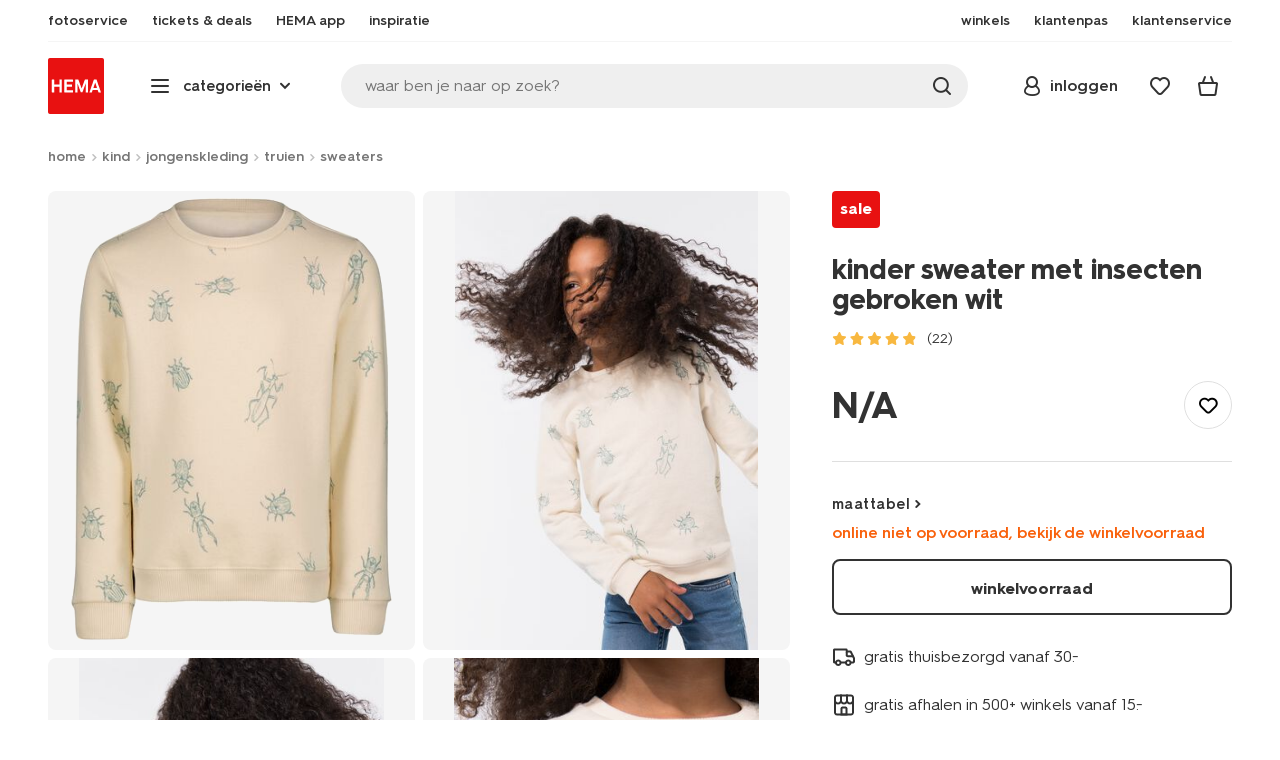

--- FILE ---
content_type: text/html;charset=UTF-8
request_url: https://www.hema.nl/kind/jongenskleding/truien/sweaters/kinder-sweater-met-insecten-gebroken-wit-1000029036.html
body_size: 34562
content:
<!doctype html>

<html lang="nl-NL">
<head>
























































































































































































































































































































































































<meta http-equiv="Content-Type" content="text/html; charset=utf-8">



<meta http-equiv="x-ua-compatible" content="ie=edge">
<meta name="viewport" content="width=device-width, initial-scale=1">
<meta name="theme-color" content="#fffffe" media="(prefers-color-scheme: light)">
<meta name="theme-color" content="#373737" media="(prefers-color-scheme: dark)">




<title>



kinder sweater met insecten gebroken wit - HEMA
</title>








    <link rel="preconnect" href="https://htmsa.hema.nl">










<!-- CSS Stylesheet -->

<link rel="stylesheet" href="/on/demandware.static/Sites-HemaNL-Site/-/nl_NL/v1769749403356/css/style.css">
<script defer src="/on/demandware.static/Sites-HemaNL-Site/-/nl_NL/v1769749403356/lib/vue-2.6.14.min.js"></script>







<link rel="preload" type="font/woff2" as="font" crossorigin="" href="/on/demandware.static/Sites-HemaNL-Site/-/nl_NL/v1769749403356/fonts/HurmeHEMA-Bold.woff2">
<link rel="preload" type="font/woff2" as="font" crossorigin="" href="/on/demandware.static/Sites-HemaNL-Site/-/nl_NL/v1769749403356/fonts/HurmeHEMA-SemiBold.woff2">
<link rel="preload" type="font/woff2" as="font" crossorigin="" href="/on/demandware.static/Sites-HemaNL-Site/-/nl_NL/v1769749403356/fonts/HurmeHEMA-Regular.woff2">
<link rel="preload" type="font/woff2" as="font" crossorigin="" href="/on/demandware.static/Sites-HemaNL-Site/-/nl_NL/v1769749403356/fonts/hemasvgicons.woff2?v=1766392527">




<link rel="shortcut icon" href="/on/demandware.static/Sites-HemaNL-Site/-/default/dw12110499/images/favicon.ico">




<meta property="og:title" content="kinder sweater met insecten gebroken wit - HEMA">
<meta name="twitter:card" content="kinder sweater met insecten gebroken wit nodig? Op hema.nl vind je alles om het leven leuker &eacute;n makkelijker te maken. Gratis thuisbezorgd vanaf 25.-">
<meta name="twitter:title" content="kinder sweater met insecten gebroken wit - HEMA">
<meta property="og:url" content="https://www.hema.nl/kind/jongenskleding/truien/sweaters/kinder-sweater-met-insecten-gebroken-wit-1000029036.html">
<meta property="og:description" content="kinder sweater met insecten gebroken wit nodig? Op hema.nl vind je alles om het leven leuker &eacute;n makkelijker te maken. Gratis thuisbezorgd vanaf 25.-">
<meta property="og:type" content="product">









<meta property="og:image" content="https://www.hema.nl/dw/image/v2/BBRK_PRD/on/demandware.static/-/Sites-HEMA-master-catalog/default/dwbb3fe2dd/product/30760551_01_001.jpg?sw=600&amp;sfrm=png&amp;bgcolor=FFFFFF">
<meta property="og:image:secure_url" content="https://www.hema.nl/dw/image/v2/BBRK_PRD/on/demandware.static/-/Sites-HEMA-master-catalog/default/dwbb3fe2dd/product/30760551_01_001.jpg?sw=600&amp;sfrm=png&amp;bgcolor=FFFFFF">




<meta name="title" content="kinder sweater met insecten gebroken wit - HEMA">
<meta name="description" content="kinder sweater met insecten gebroken wit nodig? Op hema.nl vind je alles om het leven leuker &eacute;n makkelijker te maken. Gratis thuisbezorgd vanaf 25.-">
<meta name="keywords" content="">











<script type="text/javascript">//<!--
/* <![CDATA[ (head-active_data.js) */
var dw = (window.dw || {});
dw.ac = {
    _analytics: null,
    _events: [],
    _category: "",
    _searchData: "",
    _anact: "",
    _anact_nohit_tag: "",
    _analytics_enabled: "true",
    _timeZone: "Europe/Amsterdam",
    _capture: function(configs) {
        if (Object.prototype.toString.call(configs) === "[object Array]") {
            configs.forEach(captureObject);
            return;
        }
        dw.ac._events.push(configs);
    },
	capture: function() { 
		dw.ac._capture(arguments);
		// send to CQ as well:
		if (window.CQuotient) {
			window.CQuotient.trackEventsFromAC(arguments);
		}
	},
    EV_PRD_SEARCHHIT: "searchhit",
    EV_PRD_DETAIL: "detail",
    EV_PRD_RECOMMENDATION: "recommendation",
    EV_PRD_SETPRODUCT: "setproduct",
    applyContext: function(context) {
        if (typeof context === "object" && context.hasOwnProperty("category")) {
        	dw.ac._category = context.category;
        }
        if (typeof context === "object" && context.hasOwnProperty("searchData")) {
        	dw.ac._searchData = context.searchData;
        }
    },
    setDWAnalytics: function(analytics) {
        dw.ac._analytics = analytics;
    },
    eventsIsEmpty: function() {
        return 0 == dw.ac._events.length;
    }
};
/* ]]> */
// -->
</script>
<script type="text/javascript">//<!--
/* <![CDATA[ (head-cquotient.js) */
var CQuotient = window.CQuotient = {};
CQuotient.clientId = 'bbrk-HemaNL';
CQuotient.realm = 'BBRK';
CQuotient.siteId = 'HemaNL';
CQuotient.instanceType = 'prd';
CQuotient.locale = 'nl_NL';
CQuotient.fbPixelId = '__UNKNOWN__';
CQuotient.activities = [];
CQuotient.cqcid='';
CQuotient.cquid='';
CQuotient.cqeid='';
CQuotient.cqlid='';
CQuotient.apiHost='api.cquotient.com';
/* Turn this on to test against Staging Einstein */
/* CQuotient.useTest= true; */
CQuotient.useTest = ('true' === 'false');
CQuotient.initFromCookies = function () {
	var ca = document.cookie.split(';');
	for(var i=0;i < ca.length;i++) {
	  var c = ca[i];
	  while (c.charAt(0)==' ') c = c.substring(1,c.length);
	  if (c.indexOf('cqcid=') == 0) {
		CQuotient.cqcid=c.substring('cqcid='.length,c.length);
	  } else if (c.indexOf('cquid=') == 0) {
		  var value = c.substring('cquid='.length,c.length);
		  if (value) {
		  	var split_value = value.split("|", 3);
		  	if (split_value.length > 0) {
			  CQuotient.cquid=split_value[0];
		  	}
		  	if (split_value.length > 1) {
			  CQuotient.cqeid=split_value[1];
		  	}
		  	if (split_value.length > 2) {
			  CQuotient.cqlid=split_value[2];
		  	}
		  }
	  }
	}
}
CQuotient.getCQCookieId = function () {
	if(window.CQuotient.cqcid == '')
		window.CQuotient.initFromCookies();
	return window.CQuotient.cqcid;
};
CQuotient.getCQUserId = function () {
	if(window.CQuotient.cquid == '')
		window.CQuotient.initFromCookies();
	return window.CQuotient.cquid;
};
CQuotient.getCQHashedEmail = function () {
	if(window.CQuotient.cqeid == '')
		window.CQuotient.initFromCookies();
	return window.CQuotient.cqeid;
};
CQuotient.getCQHashedLogin = function () {
	if(window.CQuotient.cqlid == '')
		window.CQuotient.initFromCookies();
	return window.CQuotient.cqlid;
};
CQuotient.trackEventsFromAC = function (/* Object or Array */ events) {
try {
	if (Object.prototype.toString.call(events) === "[object Array]") {
		events.forEach(_trackASingleCQEvent);
	} else {
		CQuotient._trackASingleCQEvent(events);
	}
} catch(err) {}
};
CQuotient._trackASingleCQEvent = function ( /* Object */ event) {
	if (event && event.id) {
		if (event.type === dw.ac.EV_PRD_DETAIL) {
			CQuotient.trackViewProduct( {id:'', alt_id: event.id, type: 'raw_sku'} );
		} // not handling the other dw.ac.* events currently
	}
};
CQuotient.trackViewProduct = function(/* Object */ cqParamData){
	var cq_params = {};
	cq_params.cookieId = CQuotient.getCQCookieId();
	cq_params.userId = CQuotient.getCQUserId();
	cq_params.emailId = CQuotient.getCQHashedEmail();
	cq_params.loginId = CQuotient.getCQHashedLogin();
	cq_params.product = cqParamData.product;
	cq_params.realm = cqParamData.realm;
	cq_params.siteId = cqParamData.siteId;
	cq_params.instanceType = cqParamData.instanceType;
	cq_params.locale = CQuotient.locale;
	
	if(CQuotient.sendActivity) {
		CQuotient.sendActivity(CQuotient.clientId, 'viewProduct', cq_params);
	} else {
		CQuotient.activities.push({activityType: 'viewProduct', parameters: cq_params});
	}
};
/* ]]> */
// -->
</script>








<script>
	function extend(a, b) {
		for (var key in b)
			if (b.hasOwnProperty(key))
				a[key] = b[key];
		return a;
	}
	var gtmDataObj = JSON.parse('\u007b\"country\"\u003a\"nl\u002dNL\"\u002c\"environment\"\u003a\"production\"\u002c\"shop\"\u003a\"webshop\"\u002c\"siteId\"\u003a\"002\"\u002c\"pageType\"\u003a\"pdp\"\u002c\"replatform\"\u003a\"new\"\u002c\"ecommerce\"\u003a\u007b\"currencyCode\"\u003a\"EUR\"\u002c\"detail\"\u003a\u007b\"products\"\u003a\u005b\u007b\"name\"\u003a\"kinder\u0020sweater\u0020met\u0020insecten\u0020gebroken\u0020wit\"\u002c\"id\"\u003a\"30760504\"\u002c\"variantId\"\u003a\"empty\"\u002c\"variantGroupSKU\"\u003a\"1000029036\"\u002c\"masterSKU\"\u003a\"30760504\"\u002c\"isAvailableOnline\"\u003a\"30760551\u003ano\u005flim\u007c30760552\u003ano\u005flim\u007c30760553\u003ano\u005flim\u007c30760554\u003ano\u005flim\u007c30760555\u003ano\u005flim\u007c30760556\u003ano\u005flim\u007c30760557\u003ano\u005flim\"\u002c\"price\"\u003a\"0\u002e00\"\u002c\"stockStatus\"\u003a\"NOT\u005fAVAILABLE\"\u002c\"headgroupCode\"\u003a\"307\"\u002c\"unitName\"\u003a\"KIDS\"\u002c\"headGroupName\"\u003a\"JONGENS\u0020KLEDING\"\u002c\"categoryName\"\u003a\"boys\u0020apparel\"\u002c\"colour\"\u003a\"gebroken\u0020wit\"\u002c\"unitCode\"\u003a\"KI\"\u002c\"subproductTypename\"\u003a\"sweater\"\u002c\"eventTag\"\u003a\"empty\"\u002c\"promotionTag\"\u003a\"empty\"\u002c\"promoLabel\"\u003a\"sale\"\u002c\"marketingLabel\"\u003a\"empty\"\u002c\"logoLabel\"\u003a\"empty\"\u002c\"stickerLabel\"\u003a\"empty\"\u002c\"legalLabel\"\u003a\"empty\"\u002c\"leadTime\"\u003a\"empty\"\u002c\"series\"\u003a\"empty\"\u002c\"size\"\u003a\"empty\"\u002c\"bvAverageRating\"\u003a\"empty\"\u002c\"category\"\u003a\"KIDS\u007cboys\u0020apparel\u007cJONGENS\u0020KLEDING\"\u002c\"variantType\"\u003a\"\u003esize\u005f1col\"\u002c\"categoryCode\"\u003a\"37\"\u002c\"productTypename\"\u003a\"trui\"\u002c\"pictureLoaded\"\u003a1\u007d\u005d\u007d\u007d\u002c\"consentState\"\u003a\u007b\"confirmed\"\u003afalse\u002c\"dps\"\u003a\"\"\u002c\"analytical\"\u003a\"denied\"\u002c\"marketing\"\u003a\"denied\"\u007d\u002c\"itemsInBasket\"\u003a\"0\"\u002c\"productsInBasket\"\u003a\"0\"\u007d');

	//check if appUser cookie and update platform
    var cookies = document.cookie.split(';');
    for (var i = 0; i < cookies.length; i++) {
        var tokens = cookies[i].split('=');
		var cookieKey = tokens[0].trim();
        if (cookieKey == 'appUser') {
            gtmDataObj.platform = 'app';
            break;
        }
	}

	if (!gtmDataObj.platform) {
		gtmDataObj.platform = 'web';
	}

	gtmDataLayer = window.gtmDataLayer || [];

	//push event about skipping step4
	

	

	var gtmUserInfo = JSON.parse('\u007b\"userId\"\u003a\"tuid0000bc1effb\u002d0814\u002ddf02\u002d3b29\u002d3bafe8c47bc9\"\u002c\"loginState\"\u003a\"0\"\u002c\"crId\"\u003a\"\"\u002c\"eId\"\u003a\"\"\u002c\"meerHemaMember\"\u003a\"0\"\u002c\"userLoyaltyPoints\"\u003a0\u007d');



	extend(gtmDataObj, gtmUserInfo);
	gtmDataLayer.push(gtmDataObj);

	
		var gtmAddToEditor = JSON.parse('\u007b\"event\"\u003a\"addToEditor\"\u002c\"editorType\"\u003anull\u002c\"productId\"\u003a\"30760504\"\u002c\"variantId\"\u003a\"1000029036\"\u002c\"variantGroupSKU\"\u003a\"empty\"\u002c\"masterSKU\"\u003a\"30760504\"\u002c\"productName\"\u003a\"kinder\u0020sweater\u0020met\u0020insecten\u0020gebroken\u0020wit\"\u007d');
	

	loggedCustomer = 'false';
</script>



<!-- Google Tag Manager -->
<script type="text/plain" data-usercentrics="Google Tag Manager">(function(a,b,c,d,e){
  a[d]=a[d]||[];
  a[d].push({'gtm.start': new Date().getTime(), event:'gtm.js'});
  var f = b.getElementsByTagName(c)[0],
      j = b.createElement(c);
  j.async = true;
  j.src = 'https://htmsa.hema.nl/htba.js?id=' + e + '&l=' + d;
  f.parentNode.insertBefore(j, f);
})(window,document,'script','gtmDataLayer','TZKLP7T');</script>





<script>
(function(w) {
	var ucInitialized = false;

	// Listen for Usercentrics UI initialization event
	w.addEventListener('UC_UI_INITIALIZED', () => {
		ucInitialized = true;
	});

	w.onload = () => {
		setTimeout(
			() => {
				var gtmLoaded = w.gtmdataLayer?.some(item => item.event === "gtm.js");

				if (!ucInitialized && !gtmLoaded) {

					(function(a,b,c,d,e){
  a[d]=a[d]||[];
  a[d].push({'gtm.start': new Date().getTime(), event:'gtm.js'});
  var f = b.getElementsByTagName(c)[0],
      j = b.createElement(c);
  j.async = true;
  j.src = 'https://htmsa.hema.nl/htba.js?id=' + e + '&l=' + d;
  f.parentNode.insertBefore(j, f);
})(window,document,'script','gtmDataLayer','TZKLP7T');

					if (w.gtmDataLayer) {
						w.gtmDataLayer.push({
							event: 'sendEvent',
							eventCat: 'gtm_fallback'
						});
					}
				}
			},
			Number(2500.0) || 0
		);
	};
})(window);
</script>


<!-- End Google Tag Manager -->





<script>
    var appWebViewInfo = JSON.parse('\u007b\"appWebView\"\u003afalse\u002c\"appUser\"\u003a0\u007d');
    if (appWebViewInfo.appWebView) {
        window.sessionStorage.setItem('appWebViewTab', true);
        window.sessionStorage.setItem('appUser', appWebViewInfo.appUser);
    }
</script>

<!-- Include Tags for the HEMA100 Pages -->






<link rel="canonical" href="https://www.hema.nl/kind/jongenskleding/truien/sweaters/kinder-sweater-met-insecten-gebroken-wit-1000029036.html">














<meta name="robots" content="index, follow">







<script async='async' src='https://securepubads.g.doubleclick.net/tag/js/gpt.js'></script>
<script>
var googletag = googletag || {};
googletag.cmd = googletag.cmd || [];
</script>
<script>
function initAds() {


var adslot = new Array();
googletag.cmd.push(function() {
var mapping1 = googletag.sizeMapping()
.addSize([0, 0], [[300, 250], 'fluid'])
.addSize([792, 0], [[728, 90], [728, 182], 'fluid'])
.addSize([1066, 0], [[728, 90], [970, 250], [971, 194], [970, 90], 'fluid'])
.addSize([1336, 0], [[728, 90], [1240, 248], [970, 250], [970, 90], 'fluid'])
.build();
// Hema_Web - Tags
// Hema_Web - PDP_Mid1 - Lazy Loading
adslot['PDP_Mid1'] =
googletag.defineSlot('/23117949970/Hema_Web/PDP_Mid1', [[300, 250], [728, 90], [728, 182], [970, 250], [971, 194], [1240, 248], [970, 90], 'fluid'], 'PDP_Mid1')
.defineSizeMapping(mapping1)
.addService(googletag.pubads());
// Hema_Web - PDP_Bottom - Lazy Loading
adslot['PDP_Bottom'] =
googletag.defineSlot('/23117949970/Hema_Web/PDP_Bottom', [[300, 250], [728, 90], [728, 182], [970, 250], [971, 194], [1240, 248], [970, 90], 'fluid'], 'PDP_Bottom')
.defineSizeMapping(mapping1)
.addService(googletag.pubads());


googletag.pubads().setTargeting('category1', "kind");



googletag.pubads().setTargeting('category2', "jongenskleding");



googletag.pubads().setTargeting('category3', "truien, sweaters");


googletag.pubads().setTargeting('L','NL');
googletag.pubads().enableSingleRequest();
googletag.pubads().collapseEmptyDivs();
googletag.pubads().disableInitialLoad();
googletag.enableServices();
//HERE YOU SET THE NON LAZY LOADING AD UNITS
googletag.pubads().refresh([adslot['PDP_Mid1']], {changeCorrelator: false}); // load this adcall without lazy
// event listener to reinitialize the top slot
window.addEventListener('refreshAdBannerPDP', function(e){
if(googletag) {
googletag.pubads().refresh([adslot['PDP_Mid1']], {changeCorrelator: false});
}
});
googletag.pubads().addEventListener('slotRenderEnded', function(event) {
var slotId = event.slot.getSlotElementId();
var iframes = document.getElementById(slotId).getElementsByTagName('iframe');
if (iframes.length > 0) {
iframes[0].classList.add('retail-bannering-iframe');
}
});
});
var LazyLoading_Tag_IDs = 'PDP_Bottom';

// Code below provided by Morgenfrisk - DO NOT CHANGE
// if there is an issue with the code below, contact Hema/Morgenfrisk for updated code
LazyLoading_Tag_IDs = LazyLoading_Tag_IDs.replace(/\s/g, '');
var lazyElements = LazyLoading_Tag_IDs.split(',');
function checkLazy_tmp(){
for(var i = 0; i < lazyElements.length; i++) {
if(document.getElementById(lazyElements[i]) && !document.getElementById(lazyElements[i]).dataset.isCalled && isAnyPartOfElementInViewport(document.getElementById(lazyElements[i]))) {
document.getElementById(lazyElements[i]).dataset.isCalled = true;
googletag.pubads().refresh([adslot[lazyElements[i]]], {changeCorrelator: false});
console.debug(lazyElements[i]+' adcall is called!')
}
}
}
function isAnyPartOfElementInViewport(el) {
const rect = el.getBoundingClientRect();
const windowHeight = (window.innerHeight || document.documentElement.clientHeight);
const windowWidth = (window.innerWidth || document.documentElement.clientWidth);
const vertInView = (rect.top <= windowHeight+200) && ((rect.top + rect.height) >= 0);
const horInView = (rect.left <= windowWidth) && ((rect.left + rect.width) >= 0);
return (vertInView && horInView);
}
function addEvent_tmp(elm, evType, fn, useCapture) {
if (elm.addEventListener) {
elm.addEventListener(evType, fn, useCapture);
return true;
} else if (elm.attachEvent) {
var r = elm.attachEvent('on' + evType, fn);
return r;
} else {
elm['on' + evType] = fn;
}
}
addEvent_tmp(window,'load', checkLazy_tmp, false);
addEvent_tmp(window,'resize', checkLazy_tmp, false);
addEvent_tmp(window,'scroll', checkLazy_tmp, false);
// end Morgenfrisk code area
}
// event listener for loading ad banners if user consented to marketing cookies
window.addEventListener('adBannerLoaded', function() {
initAds();
window.dispatchEvent(new Event('adBannersInitialized'));
});
</script>




</head>
<body class="">

<script>
    document.body.className += ' ';
</script>






<div class="container">






























































































































































































<script defer src="/on/demandware.static/Sites-HemaNL-Site/-/nl_NL/v1769749403356/js/vue-simplesearch.bundle.js"></script>
<script defer src="/on/demandware.static/Sites-HemaNL-Site/-/nl_NL/v1769749403356/js/vue-mobilelinks.bundle.js"></script>
<div class="skip-links js-skip-links">
<a href="#main-content" class="button button-outline">
<span class="icon font-ico-dart" aria-hidden="true"></span>
ga naar hoofdinhoud
</a>
<a href="#search-fake-button" class="button button-outline">
<span class="icon font-ico-search" aria-hidden="true"></span>
ga naar zoeken
</a>
</div>
<span class="overlay overlay-custom" role="presentation"></span>
<span class="overlay-pdp" role="presentation"></span>

<header class="header  redesign" data-cy="hd-body">
<span class="overlay mobile-header-overlay fullscreen-overlay" role="presentation"></span>
<div class="wrap">
<button class="btn menu-toggle" data-cy="hd-ctgry-open" aria-label="toggle menu" type="button">
<span class="icon font-ico-hamburger" aria-hidden="true"></span>
</button>
<div class="nav-wrap clearfix">
<div class="bottom-nav">
<div class="logo-container">
<a href="https://www.hema.nl/" class="logo" data-cy="hd-hema-logo">
<img src="https://www.hema.nl/on/demandware.static/Sites-HemaNL-Site/-/default/dwb568a075/images/logo.svg" fetchpriority="high" alt="Hema log" width="56" height="56" loading="eager">
</a>
</div>
<div class="categories-wrap" data-cy="hd-ctgry-dropdown">
<span class="btn dropdown categories-btn categories-btn--fake" data-cy="mob-hd-menu-btn" aria-hidden="true">
<span class="icon font-ico-hamburger" aria-hidden="true"></span>
<span>categorie&euml;n</span>
<span class="icon font-ico-arrow-down-new" aria-hidden="true"></span>
</span>
<nav class="main-nav" data-cy="mob-menu-body">
<div class="navigation">
<div class="menu-header">
<a class="menu-header-logo-link" href="https://www.hema.nl/">
<img class="menu-header-logo" width="70" height="70" src="https://www.hema.nl/on/demandware.static/Sites-HemaNL-Site/-/default/dwb568a075/images/logo.svg" fetchpriority="high" alt="Hema">
</a>
<button class="menu-close js-menu-close" aria-label="Close category menu" data-cy="" type="button">
<span class="icon font-ico-close" aria-hidden="true"></span>
</button>
</div>
<div class="level-1 sliding-menu">
<div class="top-links js-gtm-mainnav js-accissility-top-links" data-gtmmenu="top">
<span class="h4 show">nog meer HEMA</span>
<div class="wrap">















<div class="content-asset"><!-- dwMarker="content" dwContentID="b47456b0f3cba822211c7ab3e5" -->
<ul>
	<li><a data-cy="hd-photo-service" href="https://foto.hema.nl/" target="_blank"><i class="icon font-ico-photo"></i><span>fotoservice</span></a>
	</li>
	<!--<li><a data-cy="hd-gift-cards" href="https://cadeaukaart.hema.nl/" target="_blank"><i class="icon font-ico-ticket"></i><span>cadeaukaart</span></a></li>-->
	
       <li><a data-cy="hd-tickets" href="https://tickets.hema.nl/" target="_blank"><i class="icon font-ico-ticket"></i><span>tickets & deals</span></a></li>

	<li><a href="/i/app"><i class="icon font-ico-mobile"></i><span>HEMA app</span></a></li>

	<li class="last-left"><a data-cy="hd-inspiration" href="/inspiratie"><i class="icon font-ico-caffee"></i><span>inspiratie</span></a>
	</li>
	
	<li><a href="/winkel-zoeken"><i class="icon font-ico-location"></i><span>winkels</span></a>
	</li>
<!--	<li><a href="/folder"><i class="icon font-ico-folder"></i><span>folder</span></a> -->
	</li>
	<li><a href="/pas"><i class="icon font-ico-pass"></i><span>klantenpas</span></a>
	</li>
	<li class="last-in-row"><a data-cy="hd-our-cstmr-service" href="/klantenservice"><i class="icon font-ico-support"></i><span>klantenservice</span></a>
	</li>
</ul>
</div> <!-- End content-asset -->








</div>
</div>
<div class="category-menu-container">
<button type="button" class="btn categories-btn js-acc-categories-btn" aria-label="Press enter to open the menu. Navigate through the menu with arrows.">
<span class="icon font-ico-hamburger" aria-hidden="true"></span>
<span>categorie&euml;n</span>
<span class="icon font-ico-arrow-down-new" aria-hidden="true"></span>
</button>
<span class="menu-container-overlay" aria-hidden="true"></span>
<div class="nav-category-menu js-gtm-mainnav" data-gtmmenu="main">

	 


	






























































































































































































<ul class="category-tree clearfix">
    <li class="body bold level-1-title">categorieën</li>
    <li flyout-ref="init" data-flyout-ref="init" class="li-init">&nbsp;</li>

	<li flyout-ref="flyout-nieuw-en-populair" data-flyout-ref="flyout-nieuw-en-populair"><a href="https://www.hema.nl/nieuw"><img width=36 height=39 alt="nieuw" class="cat-img" src="https://www.hema.nl/on/demandware.static/-/Sites/nl_NL/dwec314776/home/header-navigatie/HEMA-categoryslider-2023-280x280-nieuw.jpg" /><span class="text body">nieuw en populair</span></a></li>

	<li flyout-ref="flyout-baby" data-flyout-ref="flyout-baby"><a href="https://www.hema.nl/baby"><img width=36 height=39 alt="baby" class="cat-img" src="https://www.hema.nl/on/demandware.static/-/Sites/nl_NL/dwa32638dc/home/header-navigatie/HEMA-2025-categoryslider-280x280-wk39-baby.jpg" /><span  class="text body">baby</span></a></li>

	<li flyout-ref="flyout-kind" data-flyout-ref="flyout-kind"><a href="https://www.hema.nl/kind"><img width=36 height=39 alt="kind" class="cat-img" src="https://www.hema.nl/on/demandware.static/-/Sites/nl_NL/dwf062f26e/home/header-navigatie/HEMA-2025-categoryslider-280x280-wk39-kind.jpg" /><span class="text body">kind</span></a></li>

	<li flyout-ref="flyout-dames" data-flyout-ref="flyout-dames"><a href="https://www.hema.nl/dames"><img width=36 height=39 alt="dames" class="cat-img" src="https://www.hema.nl/on/demandware.static/-/Sites/nl_NL/dwca473a2b/home/header-navigatie/HEMA-2025-categoryslider-280x280-wk39-dames.jpg" /><span class="text body">dames</span></a></li>

	<li flyout-ref="flyout-heren" data-flyout-ref="flyout-heren"><a href="https://www.hema.nl/heren"><img width=36 height=39 alt="heren" class="cat-img" src="https://www.hema.nl/on/demandware.static/-/Sites/nl_NL/dw621932dc/home/header-navigatie/HEMA-2025-categoryslider-280x280-wk4142-kleding3.jpg" /><span class="text body">heren</span></a></li>

	<li flyout-ref="flyout-wonen-slapen" data-flyout-ref="flyout-wonen-slapen"><a href="https://www.hema.nl/wonen-slapen"><img width=36 height=39 alt="wonen-slapen" class="cat-img" src="https://www.hema.nl/on/demandware.static/-/Sites/nl_NL/dwbaa74a5b/home/header-navigatie/HEMA-2025-categoryslider-280x280-wk39-WS.jpg" /><span class="text body">wonen en slapen</span></a></li>

	<li flyout-ref="flyout-eten-drinken" data-flyout-ref="flyout-eten-drinken"><a href="https://www.hema.nl/eten-drinken"><img width=36 height=39 alt="eten-drinken" class="cat-img" src="https://www.hema.nl/on/demandware.static/-/Sites/nl_NL/dw0eafde3e/eten-drinken/catlist-menu/HEMA-2025-categoryslider-280x280-wk43-44-appeltaart.jpg" /><span class="text body">taart, eten en drinken</span></a></li>

	<li flyout-ref="flyout-school-kantoor" data-flyout-ref="flyout-school-kantoor"><a href="https://www.hema.nl/school-kantoor"><img width=36 height=39 alt="school-kantoor" class="cat-img" src="https://www.hema.nl/on/demandware.static/-/Sites/nl_NL/dwf24277ed/catlist/HEMA-2026-categoryslider-280x280-wk4-5-etuis.jpg" /><span class="text body">school en kantoor</span></a></li>


	<li flyout-ref="flyout-school-kantoor" data-flyout-ref="flyout-buiten-onderweg"><a href="https://www.hema.nl/buiten-onderweg"><img width=36 height=39 alt="buiten-onderweg" class="cat-img" src="https://www.hema.nl/on/demandware.static/-/Sites/nl_NL/dw17aba856/vrije-tijd-kantoor/catbanner/HEMA-2026-categoryslider-280x280-wk4-5-reizen.jpg" /><span class="text body">buiten en onderweg</span></a></li>

	<li flyout-ref="flyout-koken-tafelen" data-flyout-ref="flyout-koken-tafelen"><a href="https://www.hema.nl/koken-tafelen"><img width=36 height=39 alt="koken-tafelen" class="cat-img" src="https://www.hema.nl/on/demandware.static/-/Sites/nl_NL/dw448181a2/koken-tafelen/cat-slider/HEMA-2024-categoryslider-280x280-wk11-12-koken.jpg" /><span class="text body">koken en tafelen</span></a></li>

<!-- 	<li flyout-ref="flyout-huishouden" data-flyout-ref="flyout-huishouden"><a href="https://www.hema.nl/wonen-slapen/huishouden"><img width=36 height=39 alt="huishouden" class="cat-img" src="https://www.hema.nl/on/demandware.static/-/Sites/nl_NL/dw472c1304/wonen-slapen/cat-slider/HEMA-2024-categoryslider-280x280-wk04-huishouden.jpg" /><span class="text body">huishouden</span></a></li> -->

	<li flyout-ref="flyout-feest-cadeau" data-flyout-ref="flyout-feest-cadeau"><a href="https://www.hema.nl/cadeau"><img width=36 height=39 alt="feest-cadeau" class="cat-img" src="https://www.hema.nl/on/demandware.static/-/Sites/nl_NL/dwf01c2181/home/header-navigatie/HEMA-2025-categoryslider-280x280-wk5-6-feest-en-cadeau.jpg" /><span class="text body">feest en cadeau</span></a></li>

	<li flyout-ref="flyout-mooi-gezond" data-flyout-ref="flyout-mooi-gezond"><a href="https://www.hema.nl/mooi-gezond"><img width=36 height=39 alt="mooi-gezond" class="cat-img" src="https://www.hema.nl/on/demandware.static/-/Sites/nl_NL/dw262ec388/home/header-navigatie/HEMA-2025-categoryslider-280x280-wk5-6-mooi-en-gezond.jpg" /><span class="text body">mooi en gezond</span></a></li>

	<li flyout-ref="flyout-speelgoed" data-flyout-ref="flyout-speelgoed"><a href="https://www.hema.nl/speelgoed-hobby"><img width=36 height=39 alt="speelgoed" class="cat-img" src="https://www.hema.nl/on/demandware.static/-/Sites/nl_NL/dw994fc272/home/header-navigatie/HEMA-2025-categoryslider-280x280-wk4142-speelgoed2.jpg" /><span class="text body">speelgoed en hobby</span></a></li>

       <li flyout-ref="flyout-fotoservice" data-flyout-ref="flyout-fotoservice"><a href="https://foto.hema.nl/" target="_blank"><img width=36 height=39 alt="fotoservice" class="cat-img" src="https://www.hema.nl/on/demandware.static/-/Sites/nl_NL/dw5269646d/home/header-navigatie/HEMA-2023-categoryslider-280x280-wk24-foto.jpg" /><span class="text body">fotoservice</span></a></li>    

      <!-- <li flyout-ref="flyout-vriendenprijsjes" data-flyout-ref="flyout-vriendenprijsjes"><a href="https://tickets.hema.nl/" target="_blank"><img width=36 height=39 alt="vriendenprijsjes" class="cat-img" src="https://www.hema.nl/on/demandware.static/-/Sites/nl_NL/dwf18330b9/home/header-navigatie/HEMA-2024-categoryslider-280x280-vriendenprijsjes.jpg" /><span class="text body">vriendenprijsjes</span></a></li> -->

<li flyout-ref="flyout-sale" data-flyout-ref="flyout-sale"><a href="https://www.hema.nl/sale"><img width=36 height=39 alt="sale" class="cat-img" src="https://www.hema.nl/on/demandware.static/-/Sites/nl_NL/dw920e6d4b/home/header-navigatie/HEMA-2023-categoryslider-280x280-wk13-sale.jpg" /><span class="text body">sale</span></a></li>

	<li flyout-ref="flyout-aanbiedingen" data-flyout-ref="flyout-aanbiedingen"><a href="https://www.hema.nl/aanbiedingen"><img width=36 height=39 alt="aanbiedingen" class="cat-img" src="https://www.hema.nl/on/demandware.static/-/Sites/nl_NL/dwb968d7e3/home/header-navigatie/HEMA-categoryslider-2023-280x280-aanbiedingen.jpg" /><span class="text body">aanbiedingen</span></a></li>




</ul>






























































































































































































 
	
</div>
</div>
<div id="vue-mobile-links" class="login-info">
<span class="h4">mijn HEMA</span>
<div class="login-info-links js-gtm-mainnav" data-gtmmenu="top">




























































































































































































<mobile-menu-links
customerregistered="false"
loginshowurl="https://www.hema.nl/on/demandware.store/Sites-HemaNL-Site/nl_NL/Login-Show?original=%2fkind%2fjongenskleding%2ftruien%2fsweaters%2fkinder-sweater-met-insecten-gebroken-wit-1000029036%2ehtml"
accountshowurl="https://www.hema.nl/mijn-hema/account"
wishlistshowurl="https://www.hema.nl/wishlist"
wishlistitems="0">
</mobile-menu-links>
</div>
</div>
</div>
</div>
</nav>
</div>
<div class="search-wrap redesign">
<button class="search-fake js-search-open" id="search-fake-button" data-cy="open-search-overlay" type="button">
<span class="search-fake-input body js-search-fake-input" data-placeholder="waar ben je naar op zoek?">waar ben je naar op zoek?</span>
<span class="icon font-ico-search" aria-hidden="true"></span>
<span class="search-open" aria-hidden="true"></span>
</button>
</div>
<div class="header-actions">





























































































































































































<div class="profile-wrap">


<a class="btn-login js-login-button-desktop" href="https://www.hema.nl/mijn-hema/account" data-cy="hd-profile">
<span class="icon font-ico-profile-round" aria-hidden="true"></span>
<span class="profile-name">inloggen</span>
</a>

<input type="hidden" name="isCustomerLoggedIn" id="isCustomerLoggedIn" data-is-logged-in="false">
</div>
<div class="favorites-wrap ">
<a class="favorites-btn js-header-favorites" href="https://www.hema.nl/wishlist" data-cy="hd-fvrt" data-favorite-count="0" aria-label="Wish list">
<span class="icon font-ico-heart" aria-hidden="true"></span>
</a>
</div>


<div class="minicart-btn js-minicart-btn" data-cy="minicart-open">






























































































































































































<div class="js-added-products hidden">null</div>



<div class="inner redesign empty-minicart">

<a href="https://www.hema.nl/cart" title="bekijk je winkelmandje" class="btn cart-btn " data-cy="hd-mc">
<span class="cart-icon">
<span class="icon font-ico-cart"></span>
<span class="items body bold">0</span>
</span>
</a>
<input type="hidden" class="js-product-quantity" name="product-quantity" value="">
<input type="hidden" class="js-quantity-specific-product" name="quantity-specific-product" value="">
<input type="hidden" class="js-quantity-before-changing" name="quantity-before-changing" value="">


<div class="minicart js-minicart-container" data-productsinbasket="0" data-itemsinbasket="0" data-currencycode="" role="dialog" aria-modal="true" hidden>
<div class="minicart-top">
<span class="h2">winkelmandje</span>
</div>
<button class="close-minicart js-close-minicart" type="button">sluiten</button>
<div class="empty-cart empty-cart--mini">















<div class="content-asset"><!-- dwMarker="content" dwContentID="723de5387323e349eaa295e144" -->
<div class="empty-cart-top">
	<img alt="emty cart image" src="https://www.hema.nl/on/demandware.static/-/Sites-HemaNL-Library/nl_NL/dw682c9a41/empty-cart.jpg">
	<h3 class="h4">je winkelmandje is nog leeg...</h3>
</div>
<div class="empty-cart-bottom">
	<a href="https://www.hema.nl/on/demandware.store/Sites-HemaNL-Site/nl_NL/Login-Show?original=%2fcart" class='btn button-login button-green button-large'>log in om winkelmand te bekijken</a>
	<button class="link js-close-minicart" type="button">verder winkelen</button>
</div>
</div> <!-- End content-asset -->








</div>
</div>

</div>

<div class="cart-abandoned-reminder js-cart-abandoned-reminder hidden" data-cy="abandoned-cart-message">
    <span class="message">psst... er zit nog iets in je mandje</span>
</div>

</div>


<div class="modal-overlay new-modal-overlay js-account-minilogin-overlay" aria-hidden="true"></div>
<div class="account-minilogin new-modal redesign" hidden>
<button class="close-modal js-account-minilogin-modal-close" type="button">
<span class="font-ico-remove-round" aria-hidden="true"></span>
<span class="visually-hidden">global.close</span>
</button>
<div class="new-modal-body js-modal-body account-minilogin-body js-account-minilogin-body">



























































































































































































<span class="h2 account-login-heading">inloggen</span>
<h4 class="account-login-text h5">bestaande klant</h4>
<div class="basket-title-wrap redesign js-login-block">
<div class="message-block error-message-block error-message-block-warning hidden">
<span class="font-ico-warning" aria-hidden="true"></span>
<div class="error-message-body">
<span class="js-login-error-message body">&Eacute;&eacute;n of meerdere velden zijn niet correct ingevuld</span>
<a class="error-message-block-link js-forgot-password-link js-reset-password link hidden" href="javascript:;">wachtwoord vergeten?</a>
</div>
<button class="error-message-block-btn js-remove-error-msg-btn" type="button" aria-label="Close error message">
<span class="font-ico-close" aria-hidden="true"></span>
</button>
</div>
</div>
<div class="form">
<form id="dwfrm_login" class="js-login-modal-form login-modal-form js-validate-form">


<div class="form-wrapper" data-formgroup-id="login">
	
		
			
			<div class="form-group-wrapper" data-country-id="default">
				
					<fieldset class="form-row ">
						<legend class="visually-hidden">login</legend>
						
							
								
								


<div class="inner inner-full animated-label required">




<label for="dwfrm_login_username_default"><span class="label">e-mailadres</span></label>


<div class="input-wrap password-field js-email-field">
<div class="input-wrap--inner">
<span class="input-icon email-icon" aria-hidden="true"></span>
<input class="input-text required js-login-username-input" type="email"  id="dwfrm_login_username_default"  name="dwfrm_login_username" value="" regex="^[\w.%+-]+@(?:[a-zA-Z0-9-]+\.)+[a-zA-Z]{2,}$" autocomplete='off' minlength='6' maxlength='255' placeholder='e-mailadres' >
</div>

</div>






</div>

								
							
						
					</fieldset>
				
					<fieldset class="form-row ">
						<legend class="visually-hidden">login</legend>
						
							
								
								


<div class="inner inner-full animated-label required">




<label for="dwfrm_login_password_default"><span class="label">wachtwoord*</span></label>


<div class="input-wrap password-field">
<div class="input-wrap--inner">
<span class="input-icon pass-icon"></span>
<input class="input-text show-pass js-show-pass default-regex required js-login-password-input" type="password"  id="dwfrm_login_password_default"  name="dwfrm_login_password" value="" autocomplete='off' minlength='8' maxlength='255' data-msg-minlength='wachtwoord is te kort, voer een wachtwoord in van minimaal 8 karakters' placeholder='wachtwoord' >
<span class="input-icon show-pass-btn"></span>
</div>

</div>







</div>

								
							
						
					</fieldset>
				
			</div>
		
	

	<div class="hidden js-hidden-source">
		<div class="form-caption custom-form-caption js-custom-postal-tip"><small></small></div>
		<div class="address-suggestion js-address-result">
			<span class="js-result"></span>
		</div>
		<div class="js-address-error visually-hidden">
			<span class="error">We herkennen de combinatie van je postcode en huisnummer niet. Wil je deze controleren?</span>
		</div>
	</div>
</div>

<div class="form-row">
<button type="button" class="color-grey-darker link js-forgot-password-link">wachtwoord vergeten?</button>
</div>
<button type="submit" class="btn button-login button-green button-large js-validate-button js-login-button">inloggen</button>

<div id="js-login-recaptcha" class="recaptcha" data-loadcaptcha="true"></div>

<input type="hidden" name="csrf_token" value="RbA0xkpZZQPqEdV3xAZB5g0uVgWMfNNi_EASJVHsWs6QkPpVwP7PTrHRHlZwrTOLCBc4WxqF3en0MJmmKfhjpyHGk3X_OczXiVjMSxP4dHKOSuGgrS63BOnjj6snYw4-SREIJ6VTvh_8LOPIk1g6qkUrrruOR2HO4pH9LsH7Dy6aT_MuhAM=">
</form>
</div>
<div class="account-login-subheader-wrap hidden" aria-hidden="true">
<p class="account-login-subheader">
<span>of</span>
</p>
</div>
<div class="js-without-account-button without-account-button hidden" aria-hidden="true">
<a class="btn button-login button-transparent button-large js-guest-gtm" href="/shipping">bestellen als gast</a>
</div>
<div class="account-login-subheader-wrap" aria-hidden="true">
<p class="account-login-subheader">
<span>of</span>
</p>
</div>
<div class="login-box-content-wrap js-modal-body">
<div class="basket-title-wrap redesign js-register-block">
<div class="message-block error-message-block error-message-block-warning hidden">
<span class="font-ico-warning" aria-hidden="true"></span>
<div class="error-message-body">
<span class="js-error-message body"></span>
</div>
<button class="error-message-block-btn js-remove-error-msg-btn" type="button" aria-label="Close error message">
<span class="font-ico-close" aria-hidden="true"></span>
</button>
</div>
</div>
<h5 class="account-login-text h5">nieuw bij HEMA, maak HEMA pas aan</h5>
<div class="login-box-content clearfix">













<div class="content-asset"><!-- dwMarker="content" dwContentID="6b4316567a98b6a6fa1e03f47c" -->
<ul class="login-guest-list">
	<li>
		<span class="ico-checked-wrap">
<i class="font-ico-checked"></i>

		</span>
		<span class="color-grey-dark">start met 10% korting</span>
	</li>
	<li>
		<span class="ico-checked-wrap">
<i class="font-ico-checked"></i>

		</span>
		<span class="color-grey-dark">spaar met elke euro 1 punt</span>
	</li>
	<li>
		<span class="ico-checked-wrap">
<i class="font-ico-checked"></i>

		</span>
		<span class="color-grey-dark">een gratis tompouce op je verjaardag</span>
	</li>
</ul>
</div> <!-- End content-asset -->







<form id="dwfrm_login_register" class="js-preregister-form js-validate-form">
<div class="form">


<div class="form-wrapper" data-formgroup-id="preregister">
	
		
			
			<div class="form-group-wrapper" data-country-id="default">
				
					<fieldset class="form-row ">
						<legend class="visually-hidden">preregister</legend>
						
							
								
								


<div class="inner inner-full animated-label required">




<label for="dwfrm_preregister_username_default"><span class="label">e-mailadres</span></label>


<div class="input-wrap password-field js-email-field">
<div class="input-wrap--inner">
<span class="input-icon email-icon" aria-hidden="true"></span>
<input class="input-text required js-register-username-input" type="email"  id="dwfrm_preregister_username_default"  name="dwfrm_preregister_username" value="" regex="^[\w.%+-]+@(?:[a-zA-Z0-9-]+\.)+[a-zA-Z]{2,}$" autocomplete='off' minlength='6' maxlength='255' placeholder='e-mailadres' >
</div>

</div>






</div>

								
							
						
					</fieldset>
				
			</div>
		
	

	<div class="hidden js-hidden-source">
		<div class="form-caption custom-form-caption js-custom-postal-tip"><small></small></div>
		<div class="address-suggestion js-address-result">
			<span class="js-result"></span>
		</div>
		<div class="js-address-error visually-hidden">
			<span class="error">We herkennen de combinatie van je postcode en huisnummer niet. Wil je deze controleren?</span>
		</div>
	</div>
</div>

<fieldset class="form-row form-row-button">
<legend class="visually-hidden">dwfrm_preregister_register</legend>
<button type="submit" class="btn button-transparent button-large js-register-button js-validate-button" value="maak een account aan" name="dwfrm_preregister_register">
account aanmaken
</button>
</fieldset>
<input type="hidden" name="csrf_token" value="ghEnCIu9qecqERsMKhsV1cKU3rjT0JnMKXCdQP3Hbv8z4_w51Y6Dxfp3q3E9zfdm8HMW_uycoO0cHrF6hDxFq-R2mzw31X5AAWjQowFOL9Hnt95Ju0xe2t8npkxFgNboWr9YiCKFQXYDqhkhbUEtBk5OdgtkRaFvsugBHQmFp-weJ__0PXk=">
<input type="hidden" name="createAccountFlag" value="true">
<input type="hidden" name="isCart" value="false">
</div>
</form>
</div>
</div>
</div>
</div>



























































































































































































<div class="modal-overlay new-modal-overlay js-password-modal-overlay" aria-hidden="true"></div>
<div class="new-modal js-password-modal password-modal redesign" hidden>
	
	<div class="new-modal-body js-modal-body forgot-password-body js-forgot-password-body">
		<div class="basket-title-wrap redesign js-password-change-error-block hidden">
			<div class="message-block error-message-block error-message-block-warning">
				<span class="font-ico-warning" aria-hidden="true"></span>
				<div class="error-message-body">
					<span class="js-password-error-message body">E&eacute;n of meer velden zijn niet goed ingevuld</span>
				</div>
				<button class="error-message-block-btn js-remove-error-msg-btn" type="button" aria-label="remove message">
					<span class="font-ico-close" aria-hidden="true"></span>
				</button>
			</div>
		</div>
		<h3 class="forgot-password-heading">wachtwoord vergeten?</h3>
		<p class="forgot-password-text body">Vul hieronder je e-mailadres in. Dan sturen wij je een e-mail met een link zodat je een nieuw wachtwoord kunt instellen.<br><br>LET OP: dit kan even duren, check ook je SPAM folder.</p>
		<form id="dwfrm_forgotpassword" class="js-forgot-password-form js-validate-form" novalidate="novalidate">
			<div class="form">
				

<div class="form-wrapper" data-formgroup-id="forgotpassword">
	
		
			
			<div class="form-group-wrapper" data-country-id="default">
				
					<fieldset class="form-row ">
						<legend class="visually-hidden">forgotpassword</legend>
						
							
								
								


<div class="inner inner-full animated-label required">




<label for="dwfrm_forgotpassword_email_default"><span class="label">e-mailadres</span></label>


<div class="input-wrap password-field js-email-field">
<div class="input-wrap--inner">
<span class="input-icon email-icon" aria-hidden="true"></span>
<input class="input-text required js-forgot-password-email-input" type="email"  id="dwfrm_forgotpassword_email_default"  name="dwfrm_forgotpassword_email" value="" regex="^[\w.%+-]+@(?:[a-zA-Z0-9-]+\.)+[a-zA-Z]{2,}$" autocomplete='off' maxlength='255' data-msg-required='e-mailadres is een verplicht veld' data-msg-email='dit e-mailadres is niet geldig' placeholder='e-mailadres' >
</div>

</div>






</div>

								
							
						
					</fieldset>
				
			</div>
		
	

	<div class="hidden js-hidden-source">
		<div class="form-caption custom-form-caption js-custom-postal-tip"><small></small></div>
		<div class="address-suggestion js-address-result">
			<span class="js-result"></span>
		</div>
		<div class="js-address-error visually-hidden">
			<span class="error">We herkennen de combinatie van je postcode en huisnummer niet. Wil je deze controleren?</span>
		</div>
	</div>
</div>

				<div class="form-row-inner">
					<button class="btn button-large button-green js-reset-password-button js-validate-button" type="submit">
						wachtwoord aanvragen
					</button>
					<input type="hidden" name="csrf_token" value="v02fxSqj7_1r6tSuFijPVQE29gvQSDtI87EfmSJ7RmmbuzA06ykrgxj0KOUofjLLRQCQXGEiPpWIe866V9lE2107uWBF2JRMNqwtDJiiOpTuL8Rn-o9c0ckA3JYkKmONjIyVqci97-nlmi7KWKaETQX68SskiQL7Q7qv5jV5ZPnIGtbFFTY=">
				</div>
			</div>
			<input type="hidden" name="forgotPasswordFlag" value="true">
		</form>
		<button class="forgot-password-return-btn js-return-back" type="button">
			<span class="font-ico-back" aria-hidden="true"></span>
			terug
		</button>
	</div>
</div>

</div>
<div class="mobile-cart-added redesign" data-disable-auto-hide="false" data-cy="added-to-cart-msg-modal">
<span class="text js-single-product hidden body bold">
<span class="text-icon" aria-hidden="true"></span>
artikel toegevoegd
</span>
<span class="text js-multiple-product hidden body bold">
<span class="text-icon" aria-hidden="true"></span>
artikelen toegevoegd
</span>
<button class="close-message js-close-btn" data-cy="added-to-cart-msg-modal-close-btn" type="button">
sluiten
</button>
<div class="clear" aria-hidden="true"></div>
<button class="btn js-mobile-cart-added-button button btn-added" data-cy="added-to-cart-msg-modal-continue-btn" type="button">
verder winkelen
</button>
<a class="color-grey-darker js-mobile-cart-added-gotocart link btn-added-gotocart" href="https://www.hema.nl/cart" data-cy="added-to-cart-msg-modal-cart-btn">
naar winkelmandje
</a>
</div>
</div>
</div>
</div>

<div id="vue-simple-search" class="search-container">
<div class="search-overlay-shadow js-search-overlay-shadow" role="presentation"></div>
<div class="search-header">
<div class="wrap">
<div class="search-header-container">
<div class="logo-container">
<a href="https://www.hema.nl/" class="logo">
<img src="https://www.hema.nl/on/demandware.static/Sites-HemaNL-Site/-/default/dwb568a075/images/logo.svg" fetchpriority="high" alt="Hema" width="56" height="56" loading="eager">
</a>
</div>
<simple-search locale="nl_NL" search="https://www.hema.nl/search?lang=nl_NL" searchquery=""></simple-search>
<div class="search-close-container">
<button class="search-close js-search-cancel">
<span class="text">annuleren</span>
<span class="icon font-ico-cancel" aria-hidden="true"></span>
<span class="icon font-ico-back" aria-hidden="true"></span>
</button>
</div>
</div>
</div>
</div>
</div>
</header>
<div class="js-snackbar info-snackbar redesign">
	<div class="general-info-box">
		<span class="js-snackbar-icon ico font-ico-check2" aria-hidden="true"></span>
		<div class="snackbar-inner">
			<p class="snackbar-content"></p>
			<button class="snackbar-undo js-remove-undo link hidden" type="button" aria-label="Undo removal"></button>
		</div>
		<button class="js-close-snackbar-message close-remove-product-message" type="button">
			<span class="font-ico-remove-round" aria-hidden="true"></span>
			<span class="visually-hidden">
				verwijder
			</span>
		</button>
	</div>
</div>


<main class="content pdp-page clearfix" id="main-content">

































































































































































































<div id="browser-check" class="browser-check">
<noscript>
<div class="browser-check-wrap">
<div class="browser-compatibility-alert">
<p>De JavaScript-functie van je browser is uitgeschakeld. Schakel deze in om te profiteren van alle functies van deze site.</p>
</div>
</div>
</noscript>
</div>
































































































































































































<input type="hidden" name="categoryID" value="kind_jongenskleding_jongens-truien-vesten_sweaters">
<script type="text/javascript">//<!--
/* <![CDATA[ (viewCategory-active_data.js) */
dw.ac.applyContext({category: "kind_jongenskleding_jongens-truien-vesten_sweaters"});
/* ]]> */
// -->
</script>



<div class="breadcrumb">



























































































































































































<div class="breadcrumb-item">

<a class="breadcrumb-link js-breadcrumb-link" href="https://www.hema.nl/" title="ga naar home">home</a>

</div>































































































































































































<div class="breadcrumb-item">

<a class="breadcrumb-link js-breadcrumb-link" href="https://www.hema.nl/kind" title="ga naar kind">kind</a>

</div>





























































































































































































<div class="breadcrumb-item">

<a class="breadcrumb-link js-breadcrumb-link" href="https://www.hema.nl/kind/jongenskleding" title="ga naar jongenskleding">jongenskleding</a>

</div>





























































































































































































<div class="breadcrumb-item">

<a class="breadcrumb-link js-breadcrumb-link" href="https://www.hema.nl/kind/jongenskleding/truien" title="ga naar truien">truien</a>

</div>





























































































































































































<div class="breadcrumb-item">

<a class="breadcrumb-link js-breadcrumb-link" href="https://www.hema.nl/kind/jongenskleding/truien/sweaters" title="ga naar sweaters">sweaters</a>

</div>




</div>

<div class="main-content full-width">




<!-- CQuotient Activity Tracking (viewProduct-cquotient.js) -->
<script type="text/javascript">//<!--
/* <![CDATA[ */
(function(){
	try {
		if(window.CQuotient) {
			var cq_params = {};
			cq_params.product = {
					id: '30760504',
					sku: '',
					type: 'vgroup',
					alt_id: '1000029036'
				};
			cq_params.realm = "BBRK";
			cq_params.siteId = "HemaNL";
			cq_params.instanceType = "prd";
			window.CQuotient.trackViewProduct(cq_params);
		}
	} catch(err) {}
})();
/* ]]> */
// -->
</script>
<script type="text/javascript">//<!--
/* <![CDATA[ (viewProduct-active_data.js) */
dw.ac._capture({id: "1000029036", type: "detail"});
/* ]]> */
// -->
</script>

<input type="hidden" class="js-title" value="kinder sweater met insecten gebroken wit - HEMA" >
<div id="pdpMain" class="js-gtmproduct " data-productid="1000029036" data-basketvalue="0.0" data-gtmproduct="{&quot;name&quot;:&quot;kinder sweater met insecten gebroken wit&quot;,&quot;id&quot;:&quot;30760504&quot;,&quot;variantId&quot;:&quot;empty&quot;,&quot;variantGroupSKU&quot;:&quot;1000029036&quot;,&quot;masterSKU&quot;:&quot;30760504&quot;,&quot;isAvailableOnline&quot;:&quot;30760551:no_lim|30760552:no_lim|30760553:no_lim|30760554:no_lim|30760555:no_lim|30760556:no_lim|30760557:no_lim&quot;,&quot;price&quot;:&quot;0.00&quot;,&quot;stockStatus&quot;:&quot;NOT_AVAILABLE&quot;,&quot;headgroupCode&quot;:&quot;307&quot;,&quot;unitName&quot;:&quot;KIDS&quot;,&quot;headGroupName&quot;:&quot;JONGENS KLEDING&quot;,&quot;categoryName&quot;:&quot;boys apparel&quot;,&quot;colour&quot;:&quot;gebroken wit&quot;,&quot;unitCode&quot;:&quot;KI&quot;,&quot;subproductTypename&quot;:&quot;sweater&quot;,&quot;eventTag&quot;:&quot;empty&quot;,&quot;promotionTag&quot;:&quot;empty&quot;,&quot;promoLabel&quot;:&quot;sale&quot;,&quot;marketingLabel&quot;:&quot;empty&quot;,&quot;logoLabel&quot;:&quot;empty&quot;,&quot;stickerLabel&quot;:&quot;empty&quot;,&quot;legalLabel&quot;:&quot;empty&quot;,&quot;leadTime&quot;:&quot;empty&quot;,&quot;series&quot;:&quot;empty&quot;,&quot;size&quot;:&quot;empty&quot;,&quot;bvAverageRating&quot;:&quot;empty&quot;,&quot;category&quot;:&quot;KIDS|boys apparel|JONGENS KLEDING&quot;,&quot;variantType&quot;:&quot;&gt;size_1col&quot;,&quot;variant&quot;:&quot;empty&quot;,&quot;categoryCode&quot;:&quot;37&quot;,&quot;productTypename&quot;:&quot;trui&quot;,&quot;pictureLoaded&quot;:0}">
































































































































































































<!-- dwMarker="product" dwContentID="8e407177942dad909e7880d3e0" -->

<section class="product-wrap">
<div class="product-image main-product-image js-product-image">




<div class="pdp-images-wrapper">
<div id="pdpImgsTemplate" class="pdp-images" data-imgsnum="5.0">

<button type="button" class="pdp-images__img-wrapper js-pdp-main-image  " data-img-index="0">


<picture>


<source media="(max-width: 767px)" srcset="https://www.hema.nl/dw/image/v2/BBRK_PRD/on/demandware.static/-/Sites-HEMA-master-catalog/default/dwbb3fe2dd/product/30760551_01_001.jpg?sw=350&amp;sfrm=png&amp;bgcolor=FFFFFF 1x, https://www.hema.nl/dw/image/v2/BBRK_PRD/on/demandware.static/-/Sites-HEMA-master-catalog/default/dwbb3fe2dd/product/30760551_01_001.jpg?sw=700&amp;sfrm=png&amp;bgcolor=FFFFFF 2x, https://www.hema.nl/dw/image/v2/BBRK_PRD/on/demandware.static/-/Sites-HEMA-master-catalog/default/dwbb3fe2dd/product/30760551_01_001.jpg?sw=1050&amp;sfrm=png&amp;bgcolor=FFFFFF 3x">
<source media="(max-width: 1024px)" srcset="https://www.hema.nl/dw/image/v2/BBRK_PRD/on/demandware.static/-/Sites-HEMA-master-catalog/default/dwbb3fe2dd/product/30760551_01_001.jpg?sw=430&amp;sfrm=png&amp;bgcolor=FFFFFF 1x, https://www.hema.nl/dw/image/v2/BBRK_PRD/on/demandware.static/-/Sites-HEMA-master-catalog/default/dwbb3fe2dd/product/30760551_01_001.jpg?sw=860&amp;sfrm=png&amp;bgcolor=FFFFFF 2x, https://www.hema.nl/dw/image/v2/BBRK_PRD/on/demandware.static/-/Sites-HEMA-master-catalog/default/dwbb3fe2dd/product/30760551_01_001.jpg?sw=1290&amp;sfrm=png&amp;bgcolor=FFFFFF 3x">
<source media="(max-width: 1335px)" srcset="https://www.hema.nl/dw/image/v2/BBRK_PRD/on/demandware.static/-/Sites-HEMA-master-catalog/default/dwbb3fe2dd/product/30760551_01_001.jpg?sw=370&amp;sfrm=png&amp;bgcolor=FFFFFF 1x, https://www.hema.nl/dw/image/v2/BBRK_PRD/on/demandware.static/-/Sites-HEMA-master-catalog/default/dwbb3fe2dd/product/30760551_01_001.jpg?sw=740&amp;sfrm=png&amp;bgcolor=FFFFFF 2x, https://www.hema.nl/dw/image/v2/BBRK_PRD/on/demandware.static/-/Sites-HEMA-master-catalog/default/dwbb3fe2dd/product/30760551_01_001.jpg?sw=1110&amp;sfrm=png&amp;bgcolor=FFFFFF 3x">
<source media="(min-width: 1336px)" srcset="https://www.hema.nl/dw/image/v2/BBRK_PRD/on/demandware.static/-/Sites-HEMA-master-catalog/default/dwbb3fe2dd/product/30760551_01_001.jpg?sw=395&amp;sfrm=png&amp;bgcolor=FFFFFF 1x, https://www.hema.nl/dw/image/v2/BBRK_PRD/on/demandware.static/-/Sites-HEMA-master-catalog/default/dwbb3fe2dd/product/30760551_01_001.jpg?sw=790&amp;sfrm=png&amp;bgcolor=FFFFFF 2x, https://www.hema.nl/dw/image/v2/BBRK_PRD/on/demandware.static/-/Sites-HEMA-master-catalog/default/dwbb3fe2dd/product/30760551_01_001.jpg?sw=1185&amp;sfrm=png&amp;bgcolor=FFFFFF 3x">
<img width="390" height="590" fetchpriority="high" class="pdp-images__img js-main-image"
data-productid="1000029036" src="https://www.hema.nl/dw/image/v2/BBRK_PRD/on/demandware.static/-/Sites-HEMA-master-catalog/default/dwbb3fe2dd/product/30760551_01_001.jpg?sw=395&amp;sfrm=png&amp;bgcolor=FFFFFF" alt="kinder sweater met insecten gebroken wit - 1000029036 - HEMA"
title="kinder sweater met insecten gebroken wit - 1000029036 - HEMA" loading="eager">
</picture>
<span class="loader-new loader-new--edge-round" aria-hidden="true"></span>
</button>

<button type="button" class="pdp-images__img-wrapper js-pdp-main-image  " data-img-index="1">


<picture>


<source media="(max-width: 767px)" srcset="https://www.hema.nl/dw/image/v2/BBRK_PRD/on/demandware.static/-/Sites-HEMA-master-catalog/default/dw43e1f4c4/product/30760551_06_001.jpg?sw=350&amp;sfrm=png&amp;bgcolor=FFFFFF 1x, https://www.hema.nl/dw/image/v2/BBRK_PRD/on/demandware.static/-/Sites-HEMA-master-catalog/default/dw43e1f4c4/product/30760551_06_001.jpg?sw=700&amp;sfrm=png&amp;bgcolor=FFFFFF 2x, https://www.hema.nl/dw/image/v2/BBRK_PRD/on/demandware.static/-/Sites-HEMA-master-catalog/default/dw43e1f4c4/product/30760551_06_001.jpg?sw=1050&amp;sfrm=png&amp;bgcolor=FFFFFF 3x">
<source media="(max-width: 1024px)" srcset="https://www.hema.nl/dw/image/v2/BBRK_PRD/on/demandware.static/-/Sites-HEMA-master-catalog/default/dw43e1f4c4/product/30760551_06_001.jpg?sw=430&amp;sfrm=png&amp;bgcolor=FFFFFF 1x, https://www.hema.nl/dw/image/v2/BBRK_PRD/on/demandware.static/-/Sites-HEMA-master-catalog/default/dw43e1f4c4/product/30760551_06_001.jpg?sw=860&amp;sfrm=png&amp;bgcolor=FFFFFF 2x, https://www.hema.nl/dw/image/v2/BBRK_PRD/on/demandware.static/-/Sites-HEMA-master-catalog/default/dw43e1f4c4/product/30760551_06_001.jpg?sw=1290&amp;sfrm=png&amp;bgcolor=FFFFFF 3x">
<source media="(max-width: 1335px)" srcset="https://www.hema.nl/dw/image/v2/BBRK_PRD/on/demandware.static/-/Sites-HEMA-master-catalog/default/dw43e1f4c4/product/30760551_06_001.jpg?sw=370&amp;sfrm=png&amp;bgcolor=FFFFFF 1x, https://www.hema.nl/dw/image/v2/BBRK_PRD/on/demandware.static/-/Sites-HEMA-master-catalog/default/dw43e1f4c4/product/30760551_06_001.jpg?sw=740&amp;sfrm=png&amp;bgcolor=FFFFFF 2x, https://www.hema.nl/dw/image/v2/BBRK_PRD/on/demandware.static/-/Sites-HEMA-master-catalog/default/dw43e1f4c4/product/30760551_06_001.jpg?sw=1110&amp;sfrm=png&amp;bgcolor=FFFFFF 3x">
<source media="(min-width: 1336px)" srcset="https://www.hema.nl/dw/image/v2/BBRK_PRD/on/demandware.static/-/Sites-HEMA-master-catalog/default/dw43e1f4c4/product/30760551_06_001.jpg?sw=395&amp;sfrm=png&amp;bgcolor=FFFFFF 1x, https://www.hema.nl/dw/image/v2/BBRK_PRD/on/demandware.static/-/Sites-HEMA-master-catalog/default/dw43e1f4c4/product/30760551_06_001.jpg?sw=790&amp;sfrm=png&amp;bgcolor=FFFFFF 2x, https://www.hema.nl/dw/image/v2/BBRK_PRD/on/demandware.static/-/Sites-HEMA-master-catalog/default/dw43e1f4c4/product/30760551_06_001.jpg?sw=1185&amp;sfrm=png&amp;bgcolor=FFFFFF 3x">
<img width="390" height="590" fetchpriority="high" class="pdp-images__img js-main-image"
data-productid="1000029036" src="https://www.hema.nl/dw/image/v2/BBRK_PRD/on/demandware.static/-/Sites-HEMA-master-catalog/default/dw43e1f4c4/product/30760551_06_001.jpg?sw=395&amp;sfrm=png&amp;bgcolor=FFFFFF" alt="kinder sweater met insecten gebroken wit - 1000029036 - HEMA"
title="kinder sweater met insecten gebroken wit - 1000029036 - HEMA" loading="eager">
</picture>
<span class="loader-new loader-new--edge-round" aria-hidden="true"></span>
</button>

<button type="button" class="pdp-images__img-wrapper js-pdp-main-image  " data-img-index="2">


<picture>


<source media="(max-width: 767px)" srcset="https://www.hema.nl/dw/image/v2/BBRK_PRD/on/demandware.static/-/Sites-HEMA-master-catalog/default/dwab642e8f/product/30760551_06_002.jpg?sw=350&amp;sfrm=png&amp;bgcolor=FFFFFF 1x, https://www.hema.nl/dw/image/v2/BBRK_PRD/on/demandware.static/-/Sites-HEMA-master-catalog/default/dwab642e8f/product/30760551_06_002.jpg?sw=700&amp;sfrm=png&amp;bgcolor=FFFFFF 2x, https://www.hema.nl/dw/image/v2/BBRK_PRD/on/demandware.static/-/Sites-HEMA-master-catalog/default/dwab642e8f/product/30760551_06_002.jpg?sw=1050&amp;sfrm=png&amp;bgcolor=FFFFFF 3x">
<source media="(max-width: 1024px)" srcset="https://www.hema.nl/dw/image/v2/BBRK_PRD/on/demandware.static/-/Sites-HEMA-master-catalog/default/dwab642e8f/product/30760551_06_002.jpg?sw=430&amp;sfrm=png&amp;bgcolor=FFFFFF 1x, https://www.hema.nl/dw/image/v2/BBRK_PRD/on/demandware.static/-/Sites-HEMA-master-catalog/default/dwab642e8f/product/30760551_06_002.jpg?sw=860&amp;sfrm=png&amp;bgcolor=FFFFFF 2x, https://www.hema.nl/dw/image/v2/BBRK_PRD/on/demandware.static/-/Sites-HEMA-master-catalog/default/dwab642e8f/product/30760551_06_002.jpg?sw=1290&amp;sfrm=png&amp;bgcolor=FFFFFF 3x">
<source media="(max-width: 1335px)" srcset="https://www.hema.nl/dw/image/v2/BBRK_PRD/on/demandware.static/-/Sites-HEMA-master-catalog/default/dwab642e8f/product/30760551_06_002.jpg?sw=370&amp;sfrm=png&amp;bgcolor=FFFFFF 1x, https://www.hema.nl/dw/image/v2/BBRK_PRD/on/demandware.static/-/Sites-HEMA-master-catalog/default/dwab642e8f/product/30760551_06_002.jpg?sw=740&amp;sfrm=png&amp;bgcolor=FFFFFF 2x, https://www.hema.nl/dw/image/v2/BBRK_PRD/on/demandware.static/-/Sites-HEMA-master-catalog/default/dwab642e8f/product/30760551_06_002.jpg?sw=1110&amp;sfrm=png&amp;bgcolor=FFFFFF 3x">
<source media="(min-width: 1336px)" srcset="https://www.hema.nl/dw/image/v2/BBRK_PRD/on/demandware.static/-/Sites-HEMA-master-catalog/default/dwab642e8f/product/30760551_06_002.jpg?sw=395&amp;sfrm=png&amp;bgcolor=FFFFFF 1x, https://www.hema.nl/dw/image/v2/BBRK_PRD/on/demandware.static/-/Sites-HEMA-master-catalog/default/dwab642e8f/product/30760551_06_002.jpg?sw=790&amp;sfrm=png&amp;bgcolor=FFFFFF 2x, https://www.hema.nl/dw/image/v2/BBRK_PRD/on/demandware.static/-/Sites-HEMA-master-catalog/default/dwab642e8f/product/30760551_06_002.jpg?sw=1185&amp;sfrm=png&amp;bgcolor=FFFFFF 3x">
<img width="390" height="590" fetchpriority="high" class="pdp-images__img js-main-image"
data-productid="1000029036" src="https://www.hema.nl/dw/image/v2/BBRK_PRD/on/demandware.static/-/Sites-HEMA-master-catalog/default/dwab642e8f/product/30760551_06_002.jpg?sw=395&amp;sfrm=png&amp;bgcolor=FFFFFF" alt="kinder sweater met insecten gebroken wit - 1000029036 - HEMA"
title="kinder sweater met insecten gebroken wit - 1000029036 - HEMA" loading="eager">
</picture>
<span class="loader-new loader-new--edge-round" aria-hidden="true"></span>
</button>

<button type="button" class="pdp-images__img-wrapper js-pdp-main-image  " data-img-index="3">


<picture>


<source media="(max-width: 767px)" srcset="https://www.hema.nl/dw/image/v2/BBRK_PRD/on/demandware.static/-/Sites-HEMA-master-catalog/default/dw9f2fb22d/product/30760551_06_010.jpg?sw=350&amp;sfrm=png&amp;bgcolor=FFFFFF 1x, https://www.hema.nl/dw/image/v2/BBRK_PRD/on/demandware.static/-/Sites-HEMA-master-catalog/default/dw9f2fb22d/product/30760551_06_010.jpg?sw=700&amp;sfrm=png&amp;bgcolor=FFFFFF 2x, https://www.hema.nl/dw/image/v2/BBRK_PRD/on/demandware.static/-/Sites-HEMA-master-catalog/default/dw9f2fb22d/product/30760551_06_010.jpg?sw=1050&amp;sfrm=png&amp;bgcolor=FFFFFF 3x">
<source media="(max-width: 1024px)" srcset="https://www.hema.nl/dw/image/v2/BBRK_PRD/on/demandware.static/-/Sites-HEMA-master-catalog/default/dw9f2fb22d/product/30760551_06_010.jpg?sw=430&amp;sfrm=png&amp;bgcolor=FFFFFF 1x, https://www.hema.nl/dw/image/v2/BBRK_PRD/on/demandware.static/-/Sites-HEMA-master-catalog/default/dw9f2fb22d/product/30760551_06_010.jpg?sw=860&amp;sfrm=png&amp;bgcolor=FFFFFF 2x, https://www.hema.nl/dw/image/v2/BBRK_PRD/on/demandware.static/-/Sites-HEMA-master-catalog/default/dw9f2fb22d/product/30760551_06_010.jpg?sw=1290&amp;sfrm=png&amp;bgcolor=FFFFFF 3x">
<source media="(max-width: 1335px)" srcset="https://www.hema.nl/dw/image/v2/BBRK_PRD/on/demandware.static/-/Sites-HEMA-master-catalog/default/dw9f2fb22d/product/30760551_06_010.jpg?sw=370&amp;sfrm=png&amp;bgcolor=FFFFFF 1x, https://www.hema.nl/dw/image/v2/BBRK_PRD/on/demandware.static/-/Sites-HEMA-master-catalog/default/dw9f2fb22d/product/30760551_06_010.jpg?sw=740&amp;sfrm=png&amp;bgcolor=FFFFFF 2x, https://www.hema.nl/dw/image/v2/BBRK_PRD/on/demandware.static/-/Sites-HEMA-master-catalog/default/dw9f2fb22d/product/30760551_06_010.jpg?sw=1110&amp;sfrm=png&amp;bgcolor=FFFFFF 3x">
<source media="(min-width: 1336px)" srcset="https://www.hema.nl/dw/image/v2/BBRK_PRD/on/demandware.static/-/Sites-HEMA-master-catalog/default/dw9f2fb22d/product/30760551_06_010.jpg?sw=395&amp;sfrm=png&amp;bgcolor=FFFFFF 1x, https://www.hema.nl/dw/image/v2/BBRK_PRD/on/demandware.static/-/Sites-HEMA-master-catalog/default/dw9f2fb22d/product/30760551_06_010.jpg?sw=790&amp;sfrm=png&amp;bgcolor=FFFFFF 2x, https://www.hema.nl/dw/image/v2/BBRK_PRD/on/demandware.static/-/Sites-HEMA-master-catalog/default/dw9f2fb22d/product/30760551_06_010.jpg?sw=1185&amp;sfrm=png&amp;bgcolor=FFFFFF 3x">
<img width="390" height="590" fetchpriority="high" class="pdp-images__img js-main-image"
data-productid="1000029036" src="https://www.hema.nl/dw/image/v2/BBRK_PRD/on/demandware.static/-/Sites-HEMA-master-catalog/default/dw9f2fb22d/product/30760551_06_010.jpg?sw=395&amp;sfrm=png&amp;bgcolor=FFFFFF" alt="kinder sweater met insecten gebroken wit - 1000029036 - HEMA"
title="kinder sweater met insecten gebroken wit - 1000029036 - HEMA" loading="eager">
</picture>
<span class="loader-new loader-new--edge-round" aria-hidden="true"></span>
</button>

<button type="button" class="pdp-images__img-wrapper js-pdp-main-image hidden-on-desktop " data-img-index="4">


<picture>


<source media="(max-width: 767px)" srcset="https://www.hema.nl/dw/image/v2/BBRK_PRD/on/demandware.static/-/Sites-HEMA-master-catalog/default/dw0d294adc/product/30760551_01_002.jpg?sw=350&amp;sfrm=png&amp;bgcolor=FFFFFF 1x, https://www.hema.nl/dw/image/v2/BBRK_PRD/on/demandware.static/-/Sites-HEMA-master-catalog/default/dw0d294adc/product/30760551_01_002.jpg?sw=700&amp;sfrm=png&amp;bgcolor=FFFFFF 2x, https://www.hema.nl/dw/image/v2/BBRK_PRD/on/demandware.static/-/Sites-HEMA-master-catalog/default/dw0d294adc/product/30760551_01_002.jpg?sw=1050&amp;sfrm=png&amp;bgcolor=FFFFFF 3x">
<source media="(max-width: 1024px)" srcset="https://www.hema.nl/dw/image/v2/BBRK_PRD/on/demandware.static/-/Sites-HEMA-master-catalog/default/dw0d294adc/product/30760551_01_002.jpg?sw=430&amp;sfrm=png&amp;bgcolor=FFFFFF 1x, https://www.hema.nl/dw/image/v2/BBRK_PRD/on/demandware.static/-/Sites-HEMA-master-catalog/default/dw0d294adc/product/30760551_01_002.jpg?sw=860&amp;sfrm=png&amp;bgcolor=FFFFFF 2x, https://www.hema.nl/dw/image/v2/BBRK_PRD/on/demandware.static/-/Sites-HEMA-master-catalog/default/dw0d294adc/product/30760551_01_002.jpg?sw=1290&amp;sfrm=png&amp;bgcolor=FFFFFF 3x">
<source media="(max-width: 1335px)" srcset="https://www.hema.nl/dw/image/v2/BBRK_PRD/on/demandware.static/-/Sites-HEMA-master-catalog/default/dw0d294adc/product/30760551_01_002.jpg?sw=370&amp;sfrm=png&amp;bgcolor=FFFFFF 1x, https://www.hema.nl/dw/image/v2/BBRK_PRD/on/demandware.static/-/Sites-HEMA-master-catalog/default/dw0d294adc/product/30760551_01_002.jpg?sw=740&amp;sfrm=png&amp;bgcolor=FFFFFF 2x, https://www.hema.nl/dw/image/v2/BBRK_PRD/on/demandware.static/-/Sites-HEMA-master-catalog/default/dw0d294adc/product/30760551_01_002.jpg?sw=1110&amp;sfrm=png&amp;bgcolor=FFFFFF 3x">
<source media="(min-width: 1336px)" srcset="https://www.hema.nl/dw/image/v2/BBRK_PRD/on/demandware.static/-/Sites-HEMA-master-catalog/default/dw0d294adc/product/30760551_01_002.jpg?sw=395&amp;sfrm=png&amp;bgcolor=FFFFFF 1x, https://www.hema.nl/dw/image/v2/BBRK_PRD/on/demandware.static/-/Sites-HEMA-master-catalog/default/dw0d294adc/product/30760551_01_002.jpg?sw=790&amp;sfrm=png&amp;bgcolor=FFFFFF 2x, https://www.hema.nl/dw/image/v2/BBRK_PRD/on/demandware.static/-/Sites-HEMA-master-catalog/default/dw0d294adc/product/30760551_01_002.jpg?sw=1185&amp;sfrm=png&amp;bgcolor=FFFFFF 3x">
<img width="390" height="590" fetchpriority="high" class="pdp-images__img js-main-image"
data-productid="1000029036" src="https://www.hema.nl/dw/image/v2/BBRK_PRD/on/demandware.static/-/Sites-HEMA-master-catalog/default/dw0d294adc/product/30760551_01_002.jpg?sw=395&amp;sfrm=png&amp;bgcolor=FFFFFF" alt="kinder sweater met insecten gebroken wit - 1000029036 - HEMA"
title="kinder sweater met insecten gebroken wit - 1000029036 - HEMA" loading="lazy">
</picture>
<span class="loader-new loader-new--edge-round" aria-hidden="true"></span>
</button>


<button class="pdp-images__show-more-btn js-enlarge-all-images" type="button">
<span class="pdp-images__show-more-icon icon font-ico-square-menu" aria-hidden="true"></span>
open
</button>

</div>
</div>

<div class="product-thumbs-template js-pdp-zoom-view">
<div class="product-thumbs-template-inner">
<button class="close-button product-thumbs-btn js-thumbs-close-btn" type="button">
<span class="visually-hidden">Close modal</span>
</button>
<div class="product-thumbs">
<div class="thumbs js-pdp-thumbs">







<div class="thumb js-pdp-thumb" data-thumbindex="0">
<a class="js-thumb-link" href="https://www.hema.nl/dw/image/v2/BBRK_PRD/on/demandware.static/-/Sites-HEMA-master-catalog/default/dwbb3fe2dd/product/30760551_01_001.jpg?sw=1600&amp;sfrm=png&amp;bgcolor=FFFFFF" data-main-image-src="https://www.hema.nl/dw/image/v2/BBRK_PRD/on/demandware.static/-/Sites-HEMA-master-catalog/default/dwbb3fe2dd/product/30760551_01_001.jpg?sw=1600&amp;sfrm=png&amp;bgcolor=FFFFFF 1x">
<img width="133" loading="lazy" height="194" src="data:," data-src="https://www.hema.nl/dw/image/v2/BBRK_PRD/on/demandware.static/-/Sites-HEMA-master-catalog/default/dwbb3fe2dd/product/30760551_01_001.jpg?sw=1600&amp;sfrm=png&amp;bgcolor=FFFFFF" alt="kinder sweater met insecten gebroken wit - 1000029036 - HEMA"
title="kinder sweater met insecten gebroken wit - 1000029036 - HEMA" data-srcset="https://www.hema.nl/dw/image/v2/BBRK_PRD/on/demandware.static/-/Sites-HEMA-master-catalog/default/dwbb3fe2dd/product/30760551_01_001.jpg?sw=1600&amp;sfrm=png&amp;bgcolor=FFFFFF 1x" >
</a>
</div>







<div class="thumb js-pdp-thumb" data-thumbindex="1">
<a class="js-thumb-link" href="https://www.hema.nl/dw/image/v2/BBRK_PRD/on/demandware.static/-/Sites-HEMA-master-catalog/default/dw43e1f4c4/product/30760551_06_001.jpg?sw=1600&amp;sfrm=png&amp;bgcolor=FFFFFF" data-main-image-src="https://www.hema.nl/dw/image/v2/BBRK_PRD/on/demandware.static/-/Sites-HEMA-master-catalog/default/dw43e1f4c4/product/30760551_06_001.jpg?sw=1600&amp;sfrm=png&amp;bgcolor=FFFFFF 1x">
<img width="133" loading="lazy" height="194" src="data:," data-src="https://www.hema.nl/dw/image/v2/BBRK_PRD/on/demandware.static/-/Sites-HEMA-master-catalog/default/dw43e1f4c4/product/30760551_06_001.jpg?sw=1600&amp;sfrm=png&amp;bgcolor=FFFFFF" alt="kinder sweater met insecten gebroken wit - 1000029036 - HEMA"
title="kinder sweater met insecten gebroken wit - 1000029036 - HEMA" data-srcset="https://www.hema.nl/dw/image/v2/BBRK_PRD/on/demandware.static/-/Sites-HEMA-master-catalog/default/dw43e1f4c4/product/30760551_06_001.jpg?sw=1600&amp;sfrm=png&amp;bgcolor=FFFFFF 1x" >
</a>
</div>







<div class="thumb js-pdp-thumb" data-thumbindex="2">
<a class="js-thumb-link" href="https://www.hema.nl/dw/image/v2/BBRK_PRD/on/demandware.static/-/Sites-HEMA-master-catalog/default/dwab642e8f/product/30760551_06_002.jpg?sw=1600&amp;sfrm=png&amp;bgcolor=FFFFFF" data-main-image-src="https://www.hema.nl/dw/image/v2/BBRK_PRD/on/demandware.static/-/Sites-HEMA-master-catalog/default/dwab642e8f/product/30760551_06_002.jpg?sw=1600&amp;sfrm=png&amp;bgcolor=FFFFFF 1x">
<img width="133" loading="lazy" height="194" src="data:," data-src="https://www.hema.nl/dw/image/v2/BBRK_PRD/on/demandware.static/-/Sites-HEMA-master-catalog/default/dwab642e8f/product/30760551_06_002.jpg?sw=1600&amp;sfrm=png&amp;bgcolor=FFFFFF" alt="kinder sweater met insecten gebroken wit - 1000029036 - HEMA"
title="kinder sweater met insecten gebroken wit - 1000029036 - HEMA" data-srcset="https://www.hema.nl/dw/image/v2/BBRK_PRD/on/demandware.static/-/Sites-HEMA-master-catalog/default/dwab642e8f/product/30760551_06_002.jpg?sw=1600&amp;sfrm=png&amp;bgcolor=FFFFFF 1x" >
</a>
</div>







<div class="thumb js-pdp-thumb" data-thumbindex="3">
<a class="js-thumb-link" href="https://www.hema.nl/dw/image/v2/BBRK_PRD/on/demandware.static/-/Sites-HEMA-master-catalog/default/dw9f2fb22d/product/30760551_06_010.jpg?sw=1600&amp;sfrm=png&amp;bgcolor=FFFFFF" data-main-image-src="https://www.hema.nl/dw/image/v2/BBRK_PRD/on/demandware.static/-/Sites-HEMA-master-catalog/default/dw9f2fb22d/product/30760551_06_010.jpg?sw=1600&amp;sfrm=png&amp;bgcolor=FFFFFF 1x">
<img width="133" loading="lazy" height="194" src="data:," data-src="https://www.hema.nl/dw/image/v2/BBRK_PRD/on/demandware.static/-/Sites-HEMA-master-catalog/default/dw9f2fb22d/product/30760551_06_010.jpg?sw=1600&amp;sfrm=png&amp;bgcolor=FFFFFF" alt="kinder sweater met insecten gebroken wit - 1000029036 - HEMA"
title="kinder sweater met insecten gebroken wit - 1000029036 - HEMA" data-srcset="https://www.hema.nl/dw/image/v2/BBRK_PRD/on/demandware.static/-/Sites-HEMA-master-catalog/default/dw9f2fb22d/product/30760551_06_010.jpg?sw=1600&amp;sfrm=png&amp;bgcolor=FFFFFF 1x" >
</a>
</div>







<div class="thumb js-pdp-thumb" data-thumbindex="4">
<a class="js-thumb-link" href="https://www.hema.nl/dw/image/v2/BBRK_PRD/on/demandware.static/-/Sites-HEMA-master-catalog/default/dw0d294adc/product/30760551_01_002.jpg?sw=1600&amp;sfrm=png&amp;bgcolor=FFFFFF" data-main-image-src="https://www.hema.nl/dw/image/v2/BBRK_PRD/on/demandware.static/-/Sites-HEMA-master-catalog/default/dw0d294adc/product/30760551_01_002.jpg?sw=1600&amp;sfrm=png&amp;bgcolor=FFFFFF 1x">
<img width="133" loading="lazy" height="194" src="data:," data-src="https://www.hema.nl/dw/image/v2/BBRK_PRD/on/demandware.static/-/Sites-HEMA-master-catalog/default/dw0d294adc/product/30760551_01_002.jpg?sw=1600&amp;sfrm=png&amp;bgcolor=FFFFFF" alt="kinder sweater met insecten gebroken wit - 1000029036 - HEMA"
title="kinder sweater met insecten gebroken wit - 1000029036 - HEMA" data-srcset="https://www.hema.nl/dw/image/v2/BBRK_PRD/on/demandware.static/-/Sites-HEMA-master-catalog/default/dw0d294adc/product/30760551_01_002.jpg?sw=1600&amp;sfrm=png&amp;bgcolor=FFFFFF 1x" >
</a>
</div>

</div>
</div>
<div class="main-thumbs-image loading">
<span class="h-tag h2 visually-hidden">afbeeldingen</span>






<a id=product_detail_image href="javascript:;" title="kinder sweater met insecten gebroken wit - 1000029036 - HEMA" tabindex="-1">
<img width="529" height="600" loading="eager" fetchpriority="high" class="js-main-image js-open-zoom"
data-productid="1000029036" src="https://www.hema.nl/dw/image/v2/BBRK_PRD/on/demandware.static/-/Sites-HEMA-master-catalog/default/dwbb3fe2dd/product/30760551_01_001.jpg?sw=1600&amp;sfrm=png&amp;bgcolor=FFFFFF" alt="kinder sweater met insecten gebroken wit - 1000029036 - HEMA" title="kinder sweater met insecten gebroken wit - 1000029036 - HEMA">
</a>

</div>
</div>
</div>
<div class="full-size-image js-full-size-img-modal">
<button class="close-zoom-image" type="button">
<span class="visually-hidden">sluiten</span>
<span class="ico ico-close-overlay" aria-hidden="true"></span>
</button>
<div class="overflow-wrap">
<div class="slider-wrap js-pdp-full-size-img">

<div class="image-wrap loading">
<img class="hidden" data-src="https://www.hema.nl/dw/image/v2/BBRK_PRD/on/demandware.static/-/Sites-HEMA-master-catalog/default/dwbb3fe2dd/product/30760551_01_001.jpg?sw=1095&amp;sh=1242&amp;sm=fit&amp;sfrm=png&amp;bgcolor=F5F5F5" alt="kinder sweater met insecten gebroken wit - 1000029036 - HEMA" title="kinder sweater met insecten gebroken wit - 1000029036 - HEMA" src="data:," data-srcset="https://www.hema.nl/dw/image/v2/BBRK_PRD/on/demandware.static/-/Sites-HEMA-master-catalog/default/dwbb3fe2dd/product/30760551_01_001.jpg?sw=1095&amp;sh=1242&amp;sm=fit&amp;sfrm=png&amp;bgcolor=F5F5F5 1x, https://www.hema.nl/dw/image/v2/BBRK_PRD/on/demandware.static/-/Sites-HEMA-master-catalog/default/dwbb3fe2dd/product/30760551_01_001.jpg?sw=1763&amp;sh=2000&amp;sm=fit&amp;sfrm=png&amp;bgcolor=F5F5F5 2x">
<span class="loader" aria-hidden="true"></span>
</div>

<div class="image-wrap loading">
<img class="hidden" data-src="https://www.hema.nl/dw/image/v2/BBRK_PRD/on/demandware.static/-/Sites-HEMA-master-catalog/default/dw43e1f4c4/product/30760551_06_001.jpg?sw=1095&amp;sh=1242&amp;sm=fit&amp;sfrm=png&amp;bgcolor=F5F5F5" alt="kinder sweater met insecten gebroken wit - 1000029036 - HEMA" title="kinder sweater met insecten gebroken wit - 1000029036 - HEMA" src="data:," data-srcset="https://www.hema.nl/dw/image/v2/BBRK_PRD/on/demandware.static/-/Sites-HEMA-master-catalog/default/dw43e1f4c4/product/30760551_06_001.jpg?sw=1095&amp;sh=1242&amp;sm=fit&amp;sfrm=png&amp;bgcolor=F5F5F5 1x, https://www.hema.nl/dw/image/v2/BBRK_PRD/on/demandware.static/-/Sites-HEMA-master-catalog/default/dw43e1f4c4/product/30760551_06_001.jpg?sw=1763&amp;sh=2000&amp;sm=fit&amp;sfrm=png&amp;bgcolor=F5F5F5 2x">
<span class="loader" aria-hidden="true"></span>
</div>

<div class="image-wrap loading">
<img class="hidden" data-src="https://www.hema.nl/dw/image/v2/BBRK_PRD/on/demandware.static/-/Sites-HEMA-master-catalog/default/dwab642e8f/product/30760551_06_002.jpg?sw=1095&amp;sh=1242&amp;sm=fit&amp;sfrm=png&amp;bgcolor=F5F5F5" alt="kinder sweater met insecten gebroken wit - 1000029036 - HEMA" title="kinder sweater met insecten gebroken wit - 1000029036 - HEMA" src="data:," data-srcset="https://www.hema.nl/dw/image/v2/BBRK_PRD/on/demandware.static/-/Sites-HEMA-master-catalog/default/dwab642e8f/product/30760551_06_002.jpg?sw=1095&amp;sh=1242&amp;sm=fit&amp;sfrm=png&amp;bgcolor=F5F5F5 1x, https://www.hema.nl/dw/image/v2/BBRK_PRD/on/demandware.static/-/Sites-HEMA-master-catalog/default/dwab642e8f/product/30760551_06_002.jpg?sw=1763&amp;sh=2000&amp;sm=fit&amp;sfrm=png&amp;bgcolor=F5F5F5 2x">
<span class="loader" aria-hidden="true"></span>
</div>

<div class="image-wrap loading">
<img class="hidden" data-src="https://www.hema.nl/dw/image/v2/BBRK_PRD/on/demandware.static/-/Sites-HEMA-master-catalog/default/dw9f2fb22d/product/30760551_06_010.jpg?sw=1095&amp;sh=1242&amp;sm=fit&amp;sfrm=png&amp;bgcolor=F5F5F5" alt="kinder sweater met insecten gebroken wit - 1000029036 - HEMA" title="kinder sweater met insecten gebroken wit - 1000029036 - HEMA" src="data:," data-srcset="https://www.hema.nl/dw/image/v2/BBRK_PRD/on/demandware.static/-/Sites-HEMA-master-catalog/default/dw9f2fb22d/product/30760551_06_010.jpg?sw=1095&amp;sh=1242&amp;sm=fit&amp;sfrm=png&amp;bgcolor=F5F5F5 1x, https://www.hema.nl/dw/image/v2/BBRK_PRD/on/demandware.static/-/Sites-HEMA-master-catalog/default/dw9f2fb22d/product/30760551_06_010.jpg?sw=1763&amp;sh=2000&amp;sm=fit&amp;sfrm=png&amp;bgcolor=F5F5F5 2x">
<span class="loader" aria-hidden="true"></span>
</div>

<div class="image-wrap loading">
<img class="hidden" data-src="https://www.hema.nl/dw/image/v2/BBRK_PRD/on/demandware.static/-/Sites-HEMA-master-catalog/default/dw0d294adc/product/30760551_01_002.jpg?sw=1095&amp;sh=1242&amp;sm=fit&amp;sfrm=png&amp;bgcolor=F5F5F5" alt="kinder sweater met insecten gebroken wit - 1000029036 - HEMA" title="kinder sweater met insecten gebroken wit - 1000029036 - HEMA" src="data:," data-srcset="https://www.hema.nl/dw/image/v2/BBRK_PRD/on/demandware.static/-/Sites-HEMA-master-catalog/default/dw0d294adc/product/30760551_01_002.jpg?sw=1095&amp;sh=1242&amp;sm=fit&amp;sfrm=png&amp;bgcolor=F5F5F5 1x, https://www.hema.nl/dw/image/v2/BBRK_PRD/on/demandware.static/-/Sites-HEMA-master-catalog/default/dw0d294adc/product/30760551_01_002.jpg?sw=1763&amp;sh=2000&amp;sm=fit&amp;sfrm=png&amp;bgcolor=F5F5F5 2x">
<span class="loader" aria-hidden="true"></span>
</div>

</div>
</div>
</div>

<div class="product-information vertical-spacer-6-top js-product-information">
<div id="vue-product-description">
<h2 class="vertical-spacer-1-bottom h2 color-gray-darker">over dit product</h2>

<div class="product-information-desc body js-pdp-desc">

<p>Een gebroken witte kinder sweater met een print van getekende insecten. De katoenen sweater heeft elastische boorden bij de ronde hals, lange mouwen en de zoom. De fleece binnenkant van de sweater is heerlijk zacht en warm.</p>


</div>
</div>



<ul class="product-information__list vertical-spacer-1-top">
<li class="product-information__list-item">
<button type="button" class="product-information__btn product-information__btn--details js-product-info" data-flyout="product-details" data-cy="pdp-product-info-details" data-productid="30760504" data-title="meer productinformatie">
<span class="icon font-ico-size-ruller" aria-hidden="true"></span>
meer productinformatie
</button>
</li>
<li class="product-information__list-item product-information__list-item--dangerous">
<button type="button" class="product-information__btn product-information__btn--dangerous js-product-dangerous" data-cy="pdp-product-dangerous-goods" data-productid="30760504" data-master-sku="30760504">
<span class="icon font-ico-info2" aria-hidden="true"></span>
waarschuwingen
</button>
</li>

<li class="product-information__list-item">
<button type="button" disabled tabindex="-1"
class="product-information__btn product-information__btn--reviews js-open-flyout js-reviews product-information__btn--empty"
data-flyout="product-reviews"
data-master-sku="30760504"
data-cy="pdp-product-info-reviews">
nog geen beoordeling
</button>
</li>
</ul>

























































</div>
</div>
<div class="product-details js-product-details">
<div id="product-content">
































































































































































































	<script defer src="/on/demandware.static/Sites-HemaNL-Site/-/nl_NL/v1769749403356/js/vue-usp.bundle.js"></script>




<div class="heading vertical-spacer-3-bottom js-pdp-details">
	



<div class="signings">

<span class="signings__item signings__item--promo ">

<strong class="signings__desc signings__desc--title">sale</strong>

</span>
</div>



	<div class="product-title-price vertical-spacer-1-top clearfix">
		<h1 class="h2">kinder sweater met insecten gebroken wit</h1>
		<button type="button" disabled tabindex="-1"
			class="product-information__btn js-open-flyout js-reviews product-information__btn--empty"
			data-flyout="product-reviews"
			data-master-sku="30760504"
			data-cy="pdp-product-info-reviews">
			nog geen beoordeling
		</button>
	</div>
	<span class="visually-hidden">/kind/jongenskleding/truien/sweaters/kinder-sweater-met-insecten-gebroken-wit-1000029036.html</span>

	<div class="pdp-pricing-wrapper vertical-spacer-2-top vertical-spacer-3-bottom">
		
		
			
			
			
			



































































































































































































<div class="product-price">



<span class="price js-price" data-productid="1000029036">

N/A


</span>




</div>






			
		
		





		
			
				



<a class="btn button-large button-transparent favorites-btn  js-favorites js-favorites-heart"
data-pid="30760551"
data-action="wishlist"
data-source="pdp"
data-add="https://www.hema.nl/on/demandware.store/Sites-HemaNL-Site/nl_NL/Wishlist-Add?pid=30760551&amp;source=pdp&amp;giftcardvalue="
data-remove="https://www.hema.nl/on/demandware.store/Sites-HemaNL-Site/nl_NL/Wishlist-RemoveItem?pid=30760551&amp;source=pdp"
href="https://www.hema.nl/wishlist?source=pdp"
title="toevoegen aan favorieten"
data-cy="cart-favorite">

<span class="icon-heart" aria-hidden="true"></span>

</a>

			
		
		
			









		
	</div>
	




	
	
	
</div>
































































































































































































<div class="product-variations" data-attributes="{&quot;VDAcolor&quot;:{&quot;displayName&quot;:&quot;kleur&quot;,&quot;value&quot;:&quot;&quot;,&quot;displayValue&quot;:&quot;&quot;},&quot;VDAsize&quot;:{&quot;displayName&quot;:&quot;maat&quot;,&quot;value&quot;:&quot;&quot;,&quot;displayValue&quot;:&quot;&quot;}}" data-shopset="null" data-vgroupid="1000029036">






</div>




<button type="button" title="bekijk de maattabel" class="text-link absolute color-grey-darker js-show-size-chart show-size-chart">
maattabel
</button>










<form action="https://www.hema.nl/on/demandware.store/Sites-HemaNL-Site/nl_NL/Cart-AddProduct" method="post" id="dwfrm_product_addtocart_d0icbkgitpbe" class="pdpForm">

	

		
		

		
		

		
		
			<div class="product-amount row">
				
					<div class="value availability-msg-wrapper js-availability-msg">
































































































































































































<!-- duplicated message -->

<span class="availability-msg product-quantity error-message js-special-message">
online niet op voorraad, bekijk de winkelvoorraad
</span>


</div>
				
			</div>
		

	
	
		
	
	<div class="btns-wrap row ">
		

		

		

		



<div  class="product-quantity js-error-summary" style="display: none;">




</div>


		

		
			<input type="hidden" name="uuid" id="uuid" value="">
			
		
		
		
		<input type="hidden" name="cartAction" id="cartAction" value="update">
		
		<input type="hidden" name="pid" id="pid" value="1000029036">
		

		<div class="btns-wrap-top js-cart-btn-wrap ">
			<div class="add-to-cart-wrapper js-cart-btn">
				
				<input type="hidden" name="isCustomProduct" id="isCustomProduct" value="null">
				<input type="hidden" name="isCurtains" id="isCurtains" value="false">
				
				
					
				
			</div>
		</div>
		
		
			<div class="btns-wrap-bottom">
				
					<a href="#" class="btn button-large button-transparent stock-info-btn"
						title="winkelvoorraad">
						winkelvoorraad
					</a>
				
			</div>
		
	
	</div>

	


	
</form>



	<ul id="vue-usp" data-usps="&quot;[{\&quot;value\&quot;:\&quot;[gratis thuisbezorgd] [gratis thuisbezorgd bedrag]\&quot;,\&quot;icon\&quot;:\&quot;delivery.svg\&quot;,\&quot;contentasset\&quot;:\&quot;new-pdp-content-asset-free-delivery\&quot;,\&quot;title\&quot;:\&quot;bezorgen\&quot;},{\&quot;value\&quot;:\&quot;[gratis afhalen] [winkels afhalen] [handling fee threshold]\&quot;,\&quot;icon\&quot;:\&quot;my HEMA.svg\&quot;,\&quot;contentasset\&quot;:\&quot;new-pdp-content-asset-pickup\&quot;,\&quot;title\&quot;:\&quot;afhalen\&quot;},{\&quot;value\&quot;:\&quot;[retourneren - pdp]\&quot;,\&quot;icon\&quot;:\&quot;return.svg\&quot;,\&quot;contentasset\&quot;:\&quot;new-pdp-content-asset-return\&quot;,\&quot;title\&quot;:\&quot;retourneren\&quot;}]&quot;"></ul>




	

<div class="modal-overlay size-guide-modal js-modal-overlay js-size-guide-modal" hidden>
<!-- dwMarker="content" dwContentID="58a2ee2bf2e65ce30e9eaaf9d4" -->
<div class="size-guide-modal-overlay js-size-guide-modal-overlay" aria-hidden="true"></div>
<div class="modal">
<button class="close-modal js-close-modal js-size-guide-close" type="button">
<span class="ico ico-close-overlay" aria-hidden="true"></span>
<span class="visually-hidden">sluiten</span>
</button>
<h3>maattabel kinderkleding</h3>
<div class="overflow-container">
<div class="size-content">
<div class="size-image"><img alt="" height="194" src="https://www.hema.nl/on/demandware.static/-/Sites-HemaNL-Library/nl_NL/dw160088fe/maattabellen/maattabel-jongens-three.JPG" title="" width="77" /></div>

<div class="size-text">
<p>Onderstaande maten zijn in centimeters.</p>

<ol class="ordered">
	<li>lengte (cm)</li>
	<li>borstomvang (cm)</li>
	<li>tailleomvang (cm)</li>
	<li>heupomvang (cm)</li>
</ol>
</div>

<div class="size-chart">
<div class="size-chart-table">
<div class="table-wrap ">
<table>
	<thead>
		<tr>
			<th><strong><span>maat</span> </strong>leeftijd</th>
			<th><strong><span>92</span> </strong>2 jr</th>
			<th><strong><span>98</span> </strong>3 jr</th>
			<th><strong><span>104</span> </strong>4 jr</th>
			<th><strong><span>110</span> </strong>5 jr</th>
			<th><strong><span>116</span> </strong>6 jr</th>
			<th><strong><span>122</span> </strong>7 jr</th>
			<th><strong><span>128</span> </strong>8 jr</th>
			<th><strong><span>134</span> </strong>9 jr</th>
			<th><strong><span>140</span> </strong>10 jr</th>
			<th><strong><span>146</span> </strong>11 jr</th>
			<th><strong><span>152</span> </strong>12 jr</th>
			<th><strong><span>158</span> </strong>13 jr</th>
			<th><strong><span>164</span> </strong>14 jr</th>
                        <th><strong><span>170</span> </strong>15 jr</th>
                        <th><strong><span>176</span> </strong>16 jr</th>
			

		</tr>
	</thead>
	<tbody>
		<tr>
			<td>lengte</td>
			<td>92</td>
			<td>98</td>
			<td>104</td>
			<td>110</td>
			<td>116</td>
			<td>122</td>
			<td>128</td>
			<td>134</td>
			<td>140</td>
			<td>146</td>
			<td>152</td>
			<td>158</td>
			<td>164</td>
                        <td>170</td>
                        <td>176</td>
			
		</tr>
		<tr>
			<td>borst</td>
			<td>51.5 - 53.5</td>
			<td>53.5 - 55</td>
			<td>55 - 57</td>
			<td>57 - 59.5</td>
			<td>59.5 - 61.5</td>
			<td>61.5 - 64</td>
			<td>64 - 67.5</td>
			<td>67.5 - 70.5</td>
			<td>70.5 - 74</td>
			<td>74 - 77</td>
			<td>77 - 80</td>
			<td>80 - 83</td>
			<td>83 - 86</td>
                        <td>86 - 88</td>
                        <td>88 - 90</td>
			
		</tr>
		<tr>
			<td>taille</td>
			<td>50 - 51</td>
			<td>51 - 52.5</td>
			<td>52.5 - 54</td>
			<td>54 - 55.5</td>
			<td>55.5 - 57</td>
			<td>57 - 57.5</td>
			<td>57.5 - 62.5</td>
			<td>62.5 - 65</td>
			<td>65 - 67</td>
			<td>67 - 69.5</td>
			<td>69.5 - 71.5</td>
			<td>71.5 - 73</td>
			<td>73 - 75</td>
                        <td>75 - 76.5</td>
                        <td>76.5 - 78</td>
			
		</tr>
		<tr>
			<td>heup</td>
			<td>52 - 54.5</td>
			<td>54.5 - 56.5</td>
			<td>56.5 - 59</td>
			<td>59 - 62</td>
			<td>62 - 64.5</td>
			<td>64.5 - 68</td>
			<td>68 - 71</td>
			<td>71 - 73.5</td>
			<td>73.5 - 76.5</td>
			<td>76.5 - 79.5</td>
			<td>79.5 - 83</td>
			<td>83 - 87</td>
			<td>87 - 91</td>
                        <td>91 - 93</td>
                        <td>93 - 95</td>
			
		</tr>
	</tbody>
</table>
</div>
</div>
</div>
</div>
</div>
</div>
</div>



</div>
</div>
</section>


<section class="content-wrap content-wrap-pdp redesign">
<!-- Product Set Slider -->



<!-- Ad banner -->


<!-- PDP_Mid1 ad banner-->
<div id="PDP_Mid1" class="retail-bannering-container wrap" tabindex="0">
</div>
<script>
	window.addEventListener('adBannersInitialized', function() {
		googletag.cmd.push(function() { googletag.display('PDP_Mid1'); });
	});
</script>



<!-- content slot -> first row -->


	
<!-- =============== This snippet of JavaScript handles fetching the dynamic recommendations from the remote recommendations server
and then makes a call to render the configured template with the returned recommended products: ================= -->

<script>
(function(){
// window.CQuotient is provided on the page by the Analytics code:
var cq = window.CQuotient;
var dc = window.DataCloud;
var isCQ = false;
var isDC = false;
if (cq && ('function' == typeof cq.getCQUserId)
&& ('function' == typeof cq.getCQCookieId)
&& ('function' == typeof cq.getCQHashedEmail)
&& ('function' == typeof cq.getCQHashedLogin)) {
isCQ = true;
}
if (dc && ('function' == typeof dc.getDCUserId)) {
isDC = true;
}
if (isCQ || isDC) {
var recommender = '[[&quot;PTP-PDP-others_also_saw&quot;]]';
var slotRecommendationType = decodeHtml('RECOMMENDATION');
// removing any leading/trailing square brackets and escaped quotes:
recommender = recommender.replace(/\[|\]|&quot;/g, '');
var separator = '|||';
var slotConfigurationUUID = 'a55259d5082d610e738ec45e05';
var contextAUID = decodeHtml('30760504');
var contextSecondaryAUID = decodeHtml('');
var contextAltAUID = decodeHtml('1000029036');
var contextType = decodeHtml('vgroup');
var anchorsArray = [];
var contextAUIDs = contextAUID.split(separator);
var contextSecondaryAUIDs = contextSecondaryAUID.split(separator);
var contextAltAUIDs = contextAltAUID.split(separator);
var contextTypes = contextType.split(separator);
var slotName = decodeHtml('pdp-contentslot-first');
var slotConfigId = decodeHtml('meer-van-dit-recommender');
var slotConfigTemplate = decodeHtml('slots/recommendation/productgrid.isml');
if (contextAUIDs.length == contextSecondaryAUIDs.length) {
for (i = 0; i < contextAUIDs.length; i++) {
anchorsArray.push({
id: contextAUIDs[i],
sku: contextSecondaryAUIDs[i],
type: contextTypes[i],
alt_id: contextAltAUIDs[i]
});
}
} else {
anchorsArray = [{id: contextAUID, sku: contextSecondaryAUID, type: contextType, alt_id: contextAltAUID}];
}
var urlToCall = '/on/demandware.store/Sites-HemaNL-Site/nl_NL/CQRecomm-Start';
var params = null;
if (isCQ) {
params = {
userId: cq.getCQUserId(),
cookieId: cq.getCQCookieId(),
emailId: cq.getCQHashedEmail(),
loginId: cq.getCQHashedLogin(),
anchors: anchorsArray,
slotId: slotName,
slotConfigId: slotConfigId,
slotConfigTemplate: slotConfigTemplate,
ccver: '1.03'
};
}
// console.log("Recommendation Type - " + slotRecommendationType + ", Recommender Selected - " + recommender);
if (isDC && slotRecommendationType == 'DATA_CLOUD_RECOMMENDATION') {
// Set DC variables for API call
dcIndividualId = dc.getDCUserId();
dcUrl = dc.getDCPersonalizationPath();
if (dcIndividualId && dcUrl && dcIndividualId != '' && dcUrl != '') {
// console.log("Fetching CDP Recommendations");
var productRecs = {};
productRecs[recommender] = getCDPRecs(dcUrl, dcIndividualId, recommender);
cb(productRecs);
}
} else if (isCQ && slotRecommendationType != 'DATA_CLOUD_RECOMMENDATION') {
if (cq.getRecs) {
cq.getRecs(cq.clientId, recommender, params, cb);
} else {
cq.widgets = cq.widgets || [];
cq.widgets.push({
recommenderName: recommender,
parameters: params,
callback: cb
});
}
}
};
function decodeHtml(html) {
var txt = document.createElement("textarea");
txt.innerHTML = html;
return txt.value;
}
function cb(parsed) {
var arr = parsed[recommender].recs;
if (arr && 0 < arr.length) {
var filteredProductIds = '';
for (i = 0; i < arr.length; i++) {
filteredProductIds = filteredProductIds + 'pid' + i + '=' + encodeURIComponent(arr[i].id) + '&';
}
filteredProductIds = filteredProductIds.substring(0, filteredProductIds.length - 1);//to remove the trailing '&'
var formData = 'auid=' + encodeURIComponent(contextAUID)
+ '&scid=' + slotConfigurationUUID
+ '&' + filteredProductIds;
var request = new XMLHttpRequest();
request.open('POST', urlToCall, true);
request.setRequestHeader('Content-type', 'application/x-www-form-urlencoded');
request.onreadystatechange = function() {
if (this.readyState === 4) {
// Got the product data from DW, showing the products now by changing the inner HTML of the DIV:
var divId = 'cq_recomm_slot-' + slotConfigurationUUID;
document.getElementById(divId).innerHTML = this.responseText;
//find and evaluate scripts in response:
var scripts = document.getElementById(divId).getElementsByTagName('script');
if (null != scripts) {
for (var i=0;i<scripts.length;i++) {//not combining script snippets on purpose
var srcScript = document.createElement('script');
srcScript.text = scripts[i].innerHTML;
srcScript.asynch = scripts[i].asynch;
srcScript.defer = scripts[i].defer;
srcScript.type = scripts[i].type;
srcScript.charset = scripts[i].charset;
document.head.appendChild( srcScript );
document.head.removeChild( srcScript );
}
}
}
};
request.send(formData);
request = null;
}
};
})();
</script>
<!-- The DIV tag id below is unique on purpose in case there are multiple recommendation slots on the same .isml page: -->
<div id="cq_recomm_slot-a55259d5082d610e738ec45e05"></div>
<!-- ====================== snippet ends here ======================== -->
 
	
<!-- content slot -> second row -->


	
<!-- =============== This snippet of JavaScript handles fetching the dynamic recommendations from the remote recommendations server
and then makes a call to render the configured template with the returned recommended products: ================= -->

<script>
(function(){
// window.CQuotient is provided on the page by the Analytics code:
var cq = window.CQuotient;
var dc = window.DataCloud;
var isCQ = false;
var isDC = false;
if (cq && ('function' == typeof cq.getCQUserId)
&& ('function' == typeof cq.getCQCookieId)
&& ('function' == typeof cq.getCQHashedEmail)
&& ('function' == typeof cq.getCQHashedLogin)) {
isCQ = true;
}
if (dc && ('function' == typeof dc.getDCUserId)) {
isDC = true;
}
if (isCQ || isDC) {
var recommender = '[[&quot;PTP-PDP_bought-together&quot;]]';
var slotRecommendationType = decodeHtml('RECOMMENDATION');
// removing any leading/trailing square brackets and escaped quotes:
recommender = recommender.replace(/\[|\]|&quot;/g, '');
var separator = '|||';
var slotConfigurationUUID = '3929eae4692d65f3555fe382be';
var contextAUID = decodeHtml('30760504');
var contextSecondaryAUID = decodeHtml('');
var contextAltAUID = decodeHtml('1000029036');
var contextType = decodeHtml('vgroup');
var anchorsArray = [];
var contextAUIDs = contextAUID.split(separator);
var contextSecondaryAUIDs = contextSecondaryAUID.split(separator);
var contextAltAUIDs = contextAltAUID.split(separator);
var contextTypes = contextType.split(separator);
var slotName = decodeHtml('pdp-contentslot-second');
var slotConfigId = decodeHtml('dit-vind-je-misschien-ook-leuk-recommender');
var slotConfigTemplate = decodeHtml('slots/recommendation/productgrid.isml');
if (contextAUIDs.length == contextSecondaryAUIDs.length) {
for (i = 0; i < contextAUIDs.length; i++) {
anchorsArray.push({
id: contextAUIDs[i],
sku: contextSecondaryAUIDs[i],
type: contextTypes[i],
alt_id: contextAltAUIDs[i]
});
}
} else {
anchorsArray = [{id: contextAUID, sku: contextSecondaryAUID, type: contextType, alt_id: contextAltAUID}];
}
var urlToCall = '/on/demandware.store/Sites-HemaNL-Site/nl_NL/CQRecomm-Start';
var params = null;
if (isCQ) {
params = {
userId: cq.getCQUserId(),
cookieId: cq.getCQCookieId(),
emailId: cq.getCQHashedEmail(),
loginId: cq.getCQHashedLogin(),
anchors: anchorsArray,
slotId: slotName,
slotConfigId: slotConfigId,
slotConfigTemplate: slotConfigTemplate,
ccver: '1.03'
};
}
// console.log("Recommendation Type - " + slotRecommendationType + ", Recommender Selected - " + recommender);
if (isDC && slotRecommendationType == 'DATA_CLOUD_RECOMMENDATION') {
// Set DC variables for API call
dcIndividualId = dc.getDCUserId();
dcUrl = dc.getDCPersonalizationPath();
if (dcIndividualId && dcUrl && dcIndividualId != '' && dcUrl != '') {
// console.log("Fetching CDP Recommendations");
var productRecs = {};
productRecs[recommender] = getCDPRecs(dcUrl, dcIndividualId, recommender);
cb(productRecs);
}
} else if (isCQ && slotRecommendationType != 'DATA_CLOUD_RECOMMENDATION') {
if (cq.getRecs) {
cq.getRecs(cq.clientId, recommender, params, cb);
} else {
cq.widgets = cq.widgets || [];
cq.widgets.push({
recommenderName: recommender,
parameters: params,
callback: cb
});
}
}
};
function decodeHtml(html) {
var txt = document.createElement("textarea");
txt.innerHTML = html;
return txt.value;
}
function cb(parsed) {
var arr = parsed[recommender].recs;
if (arr && 0 < arr.length) {
var filteredProductIds = '';
for (i = 0; i < arr.length; i++) {
filteredProductIds = filteredProductIds + 'pid' + i + '=' + encodeURIComponent(arr[i].id) + '&';
}
filteredProductIds = filteredProductIds.substring(0, filteredProductIds.length - 1);//to remove the trailing '&'
var formData = 'auid=' + encodeURIComponent(contextAUID)
+ '&scid=' + slotConfigurationUUID
+ '&' + filteredProductIds;
var request = new XMLHttpRequest();
request.open('POST', urlToCall, true);
request.setRequestHeader('Content-type', 'application/x-www-form-urlencoded');
request.onreadystatechange = function() {
if (this.readyState === 4) {
// Got the product data from DW, showing the products now by changing the inner HTML of the DIV:
var divId = 'cq_recomm_slot-' + slotConfigurationUUID;
document.getElementById(divId).innerHTML = this.responseText;
//find and evaluate scripts in response:
var scripts = document.getElementById(divId).getElementsByTagName('script');
if (null != scripts) {
for (var i=0;i<scripts.length;i++) {//not combining script snippets on purpose
var srcScript = document.createElement('script');
srcScript.text = scripts[i].innerHTML;
srcScript.asynch = scripts[i].asynch;
srcScript.defer = scripts[i].defer;
srcScript.type = scripts[i].type;
srcScript.charset = scripts[i].charset;
document.head.appendChild( srcScript );
document.head.removeChild( srcScript );
}
}
}
};
request.send(formData);
request = null;
}
};
})();
</script>
<!-- The DIV tag id below is unique on purpose in case there are multiple recommendation slots on the same .isml page: -->
<div id="cq_recomm_slot-3929eae4692d65f3555fe382be"></div>
<!-- ====================== snippet ends here ======================== -->
 
	
<!-- content slot -> third row -->


	
<!-- =============== This snippet of JavaScript handles fetching the dynamic recommendations from the remote recommendations server
and then makes a call to render the configured template with the returned recommended products: ================= -->

<script>
(function(){
// window.CQuotient is provided on the page by the Analytics code:
var cq = window.CQuotient;
var dc = window.DataCloud;
var isCQ = false;
var isDC = false;
if (cq && ('function' == typeof cq.getCQUserId)
&& ('function' == typeof cq.getCQCookieId)
&& ('function' == typeof cq.getCQHashedEmail)
&& ('function' == typeof cq.getCQHashedLogin)) {
isCQ = true;
}
if (dc && ('function' == typeof dc.getDCUserId)) {
isDC = true;
}
if (isCQ || isDC) {
var recommender = '[[&quot;RV-PDP-recently_viewed&quot;]]';
var slotRecommendationType = decodeHtml('RECOMMENDATION');
// removing any leading/trailing square brackets and escaped quotes:
recommender = recommender.replace(/\[|\]|&quot;/g, '');
var separator = '|||';
var slotConfigurationUUID = '39a6b98b45a7f5330f7fce7e70';
var contextAUID = decodeHtml('30760504');
var contextSecondaryAUID = decodeHtml('');
var contextAltAUID = decodeHtml('1000029036');
var contextType = decodeHtml('vgroup');
var anchorsArray = [];
var contextAUIDs = contextAUID.split(separator);
var contextSecondaryAUIDs = contextSecondaryAUID.split(separator);
var contextAltAUIDs = contextAltAUID.split(separator);
var contextTypes = contextType.split(separator);
var slotName = decodeHtml('pdp-contentslot-third');
var slotConfigId = decodeHtml('recommendationsgrid-Einstein-recently- viewed-new-product-tile');
var slotConfigTemplate = decodeHtml('slots/recommendation/productgrid.isml');
if (contextAUIDs.length == contextSecondaryAUIDs.length) {
for (i = 0; i < contextAUIDs.length; i++) {
anchorsArray.push({
id: contextAUIDs[i],
sku: contextSecondaryAUIDs[i],
type: contextTypes[i],
alt_id: contextAltAUIDs[i]
});
}
} else {
anchorsArray = [{id: contextAUID, sku: contextSecondaryAUID, type: contextType, alt_id: contextAltAUID}];
}
var urlToCall = '/on/demandware.store/Sites-HemaNL-Site/nl_NL/CQRecomm-Start';
var params = null;
if (isCQ) {
params = {
userId: cq.getCQUserId(),
cookieId: cq.getCQCookieId(),
emailId: cq.getCQHashedEmail(),
loginId: cq.getCQHashedLogin(),
anchors: anchorsArray,
slotId: slotName,
slotConfigId: slotConfigId,
slotConfigTemplate: slotConfigTemplate,
ccver: '1.03'
};
}
// console.log("Recommendation Type - " + slotRecommendationType + ", Recommender Selected - " + recommender);
if (isDC && slotRecommendationType == 'DATA_CLOUD_RECOMMENDATION') {
// Set DC variables for API call
dcIndividualId = dc.getDCUserId();
dcUrl = dc.getDCPersonalizationPath();
if (dcIndividualId && dcUrl && dcIndividualId != '' && dcUrl != '') {
// console.log("Fetching CDP Recommendations");
var productRecs = {};
productRecs[recommender] = getCDPRecs(dcUrl, dcIndividualId, recommender);
cb(productRecs);
}
} else if (isCQ && slotRecommendationType != 'DATA_CLOUD_RECOMMENDATION') {
if (cq.getRecs) {
cq.getRecs(cq.clientId, recommender, params, cb);
} else {
cq.widgets = cq.widgets || [];
cq.widgets.push({
recommenderName: recommender,
parameters: params,
callback: cb
});
}
}
};
function decodeHtml(html) {
var txt = document.createElement("textarea");
txt.innerHTML = html;
return txt.value;
}
function cb(parsed) {
var arr = parsed[recommender].recs;
if (arr && 0 < arr.length) {
var filteredProductIds = '';
for (i = 0; i < arr.length; i++) {
filteredProductIds = filteredProductIds + 'pid' + i + '=' + encodeURIComponent(arr[i].id) + '&';
}
filteredProductIds = filteredProductIds.substring(0, filteredProductIds.length - 1);//to remove the trailing '&'
var formData = 'auid=' + encodeURIComponent(contextAUID)
+ '&scid=' + slotConfigurationUUID
+ '&' + filteredProductIds;
var request = new XMLHttpRequest();
request.open('POST', urlToCall, true);
request.setRequestHeader('Content-type', 'application/x-www-form-urlencoded');
request.onreadystatechange = function() {
if (this.readyState === 4) {
// Got the product data from DW, showing the products now by changing the inner HTML of the DIV:
var divId = 'cq_recomm_slot-' + slotConfigurationUUID;
document.getElementById(divId).innerHTML = this.responseText;
//find and evaluate scripts in response:
var scripts = document.getElementById(divId).getElementsByTagName('script');
if (null != scripts) {
for (var i=0;i<scripts.length;i++) {//not combining script snippets on purpose
var srcScript = document.createElement('script');
srcScript.text = scripts[i].innerHTML;
srcScript.asynch = scripts[i].asynch;
srcScript.defer = scripts[i].defer;
srcScript.type = scripts[i].type;
srcScript.charset = scripts[i].charset;
document.head.appendChild( srcScript );
document.head.removeChild( srcScript );
}
}
}
};
request.send(formData);
request = null;
}
};
})();
</script>
<!-- The DIV tag id below is unique on purpose in case there are multiple recommendation slots on the same .isml page: -->
<div id="cq_recomm_slot-39a6b98b45a7f5330f7fce7e70"></div>
<!-- ====================== snippet ends here ======================== -->
 
	
<!-- Ad banner bottom -->


<!-- PDP_Bottom ad banner-->
<div id="PDP_Bottom" class="retail-bannering-container wrap" tabindex="0">
</div>
<script>
	window.addEventListener('adBannersInitialized', function() {
		googletag.cmd.push(function() { googletag.display('PDP_Bottom'); });
	});
</script>



</section>
<div class="product-modals">


<script>window.Variants = {};</script>
<div class="modal-overlay store-locator-modal store-stock-modal js-modal-overlay" hidden>
<div class="modal">
<button class="close-modal js-close-modal btn-store-locator-close" type="button">
<span class="ico ico-close-overlay" aria-hidden="true"></span>
<span class="visually-hidden">sluiten</span>
</button>
<div class="product-info-body">
<h2>onze winkelvoorraad</h2>
<div class="product-block">


<form action="https://www.hema.nl/on/demandware.store/Sites-HemaNL-Site/nl_NL/Cart-AddProduct" method="post" id="dwfrm_product_addtocartmodal_d0geokdadtot" class="pdpForm">
	<fieldset>
		
		<legend class="visually-hidden">kinder sweater met insecten gebroken wit</legend>
		<input type="hidden" name="pid" id="store-stock-pid" value="1000029036">
		<input type="hidden" id="store-stock-masterpid" value="30760504">

		<div class="thumb js-store-stock-thumb">
			<img class="js-store-stock-product-thumb" width="70" height="79" loading="lazy" src="https://www.hema.nl/dw/image/v2/BBRK_PRD/on/demandware.static/-/Sites-HEMA-master-catalog/default/dwbb3fe2dd/product/30760551_01_001.jpg?sw=70&amp;sh=79&amp;sm=fit&amp;sfrm=png&amp;bgcolor=FFFFFF"
				alt="kinder sweater met insecten gebroken wit - 1000029036 - HEMA" title="kinder sweater met insecten gebroken wit - 1000029036 - HEMA">
		</div>

		<h4 class="js-store-stock-product-name">kinder sweater met insecten gebroken wit</h4>

		<div class="item-info js-storestock-item-info item-info-oos">
			
				<div class="info-products-wrap">
					<div class="product-variations js-storestock-variation" data-attributes="{&quot;VDAcolor&quot;:{&quot;displayName&quot;:&quot;kleur&quot;,&quot;value&quot;:&quot;&quot;,&quot;displayValue&quot;:&quot;&quot;},&quot;VDAsize&quot;:{&quot;displayName&quot;:&quot;maat&quot;,&quot;value&quot;:&quot;&quot;,&quot;displayValue&quot;:&quot;&quot;}}" data-variation-info="[]">
						
							<select id="va-VDAcolor" class="js-storemodal-variant-selector">
								
							</select>
						
							<select id="va-VDAsize" class="js-storemodal-variant-selector">
								
							</select>
						
					</div>
				</div>
			

			
				<div class="product-price">
					
					
					



































































































































































































<div class="product-price">



<span class="price js-price" data-productid="1000029036">

N/A


</span>




</div>






				</div>
				
					<div class="product-submit hidden">
						<button type="submit" title="in winkelmandje" value="in winkelmandje" class="btn button-large button-yellow add-to-cart">
							<span class="loader-simple" aria-hidden="true"></span>
							<span class="icon font-ico-cart-add" aria-hidden="true"></span>
							in winkelmandje
						</button>
						<isapplepay sku="1000029036"></isapplepay>
					</div>
				
			
		</div>
	</fieldset>
</form>

<div class="mobile-cart-added store-stock-added-product">
<span class="text js-single-product hidden">artikel toegevoegd</span>
<span class="text js-multiple-product hidden">artikelen toegevoegd</span>
<a class="btn gold" href="https://www.hema.nl/cart">
naar winkelmandje
</a>
</div>

</div>
<div class="main-content store-logged-out">
<div class="block">
<div class="store-locator js-store-wrapper">
<span class="loader store-locator-loader"></span>
</div>
</div>
</div>
</div>
</div>
</div>

</div>





























































































































































































<div class="product-details-modal-wrapper js-product-details-modal">

<div class="list-wrapper" data-header="samenstelling en pasvorm">
<h3 class="h5 vertical-spacer-1-bottom" style="color: null">samenstelling en pasvorm</h3>
<ul class="bullet-list">


<li class="bullet-list__item">
materiaal samenstelling: 80% katoen / 20% polyether
</li>



<li class="bullet-list__item">
halslijn: ronde hals
</li>



<li class="bullet-list__item">
mouwlengte: lange mouw
</li>


</ul>
</div>

<div class="list-wrapper" data-header="verzorging">
<h3 class="h5 vertical-spacer-1-bottom" style="color: null">verzorging</h3>
<ul class="bullet-list">


<li class="bullet-list__item">
wasvoorschriften: machinewasbaar tot 60°C, wassen met gelijke kleuren, binnenstebuiten wassen en strijken
</li>



<li class="bullet-list__item">
droogvoorschriften: geschikt voor drogen op een hoge temperatuur
</li>



<li class="bullet-list__item">
strijkvoorschriften: geschikt voor heet strijken
</li>



<li class="bullet-list__item">
chemisch reinigen: chemisch reinigen - alle solventen behalve tricloretheen
</li>



<li class="bullet-list__item">
bleek instructie: niet bleken
</li>


</ul>
</div>

<div class="list-wrapper" data-header="details">
<h3 class="h5 vertical-spacer-1-bottom" style="color: null">details</h3>
<ul class="bullet-list">


<li class="bullet-list__item">
artikel nummer: 1000029036
</li>



<li class="bullet-list__item">
kleur: gebroken wit
</li>



<li class="bullet-list__item">
merk: HEMA
</li>


</ul>
</div>




<h3 class="h5 vertical-spacer-1-bottom show">
ook te vinden in
</h3>
<ul class="bullet-list">


<li class="bullet-list__item">
<a class="link" href="https://www.hema.nl/kind">kind</a>
</li>



<li class="bullet-list__item">
<a class="link" href="https://www.hema.nl/kind/jongenskleding">jongenskleding</a>
</li>



<li class="bullet-list__item">
<a class="link" href="https://www.hema.nl/kind/jongenskleding/truien">truien</a>
</li>



<li class="bullet-list__item">
<a class="link" href="https://www.hema.nl/kind/jongenskleding/truien/sweaters">sweaters</a>
</li>



<li class="bullet-list__item">
<a class="link" href="https://www.hema.nl/bestsellers">bestsellers</a>
</li>



<li class="bullet-list__item">
<a class="link" href="https://www.hema.nl/mode">mode</a>
</li>



<li class="bullet-list__item">
<a class="link" href="https://www.hema.nl/truien-vesten">truien en vesten</a>
</li>



<li class="bullet-list__item">
<a class="link" href="https://www.hema.nl/kind/sweater-joggingbroek">sweat collectie</a>
</li>


</ul>

</div>


</isinclude>

<div class="hidden" id="vue-reviews-entry" data-productid="1000029036"></div>
<script defer src="/on/demandware.static/Sites-HemaNL-Site/-/nl_NL/v1769749403356/js/vue-revues.bundle.js"></script>
<script defer src="/on/demandware.static/Sites-HemaNL-Site/-/nl_NL/v1769749403356/js/vue-sustainability.bundle.js"></script>


<input type="hidden" name="data-pid" class="js-data-pid" value="30760551">
</div><!--/pdpMain -->


	 

	


</div>
</main>





























































































































































































<footer class="footer redesign" data-cy="ft-body">
<div class="footer-colored-container">
<div class="wrap wrap-purple wrap-first">
<div class="footer-row">
<div class="footer-col footer-col-2 js-gtm-mainnav" data-gtmmenu="foot">















<div class="content-asset"><!-- dwMarker="content" dwContentID="9675475a319caeadf2f424ed36" -->
<div class="col">
    <h4 class="h3">hulp nodig?</h4>
    <ul class="links">
        <!--<li><a class="link" href="/home">veelgestelde vragen</a></li>-->
        <li><a class="link" href="https://www.hema.nl/mijn-hema/aankopen">mijn bestelling</a></li>
        <li><a class="link" href="https://www.hema.nl/klantenservice/bezorgen-en-afhalen">bezorgen of afhalen</a></li>
        <li><a class="link" href="https://www.hema.nl/klantenservice/retourneren-ruilen-en-garantie">ruilen en retourneren</a></li>
    </ul>
</div>
<div class="col">
    <h4 class="h3">bel onze klantenservice</h4>
	<strong><a href="tel:020 224 2424">020 224 2424</a></strong> 
        <br><span>van maandag tot en met  vrijdag van 8.30 tot 21.00 uur 
	<br/>zaterdag van 09.00 tot 18.00 uur
        <br/>* raamdecoratie van 10.00 tot 18.00 uur</span>
</div>
</div> <!-- End content-asset -->








</div>
<div class="footer-col footer-col-3">
<h4 class="h3 footer-location-title">
<span class="icon font-ico-pin" aria-hidden="true"></span>
vind een winkel
</h4>
<span class="footer-location-text">zoek een winkel bij jou in de buurt</span>
<form name="dwfrm_storelocator" action="https://www.hema.nl/winkel-zoeken" method="post" class="footer-location-form suppress">
<div class="search-wrap">
<label for="searchKey" class="visually-hidden">zoek een winkel bij jou in de buurt</label>
<input type="text"
name="searchKey"
id="searchKey"
value=""
placeholder="vul postcode of plaats in">
<button type="submit" class="footer-location-btn js-storelocator-footer-search">
<span class="icon font-ico-search" aria-hidden="true"></span>
<span class="visually-hidden">vind winkel</span>
</button>
</div>
<input type="hidden" name="dwfrm_storelocator_findbyquery" value="findbyquery">

<input type="hidden" class="js-csrf" name="csrf_token" value="Q0O9uWR5pleocusx4M2jjV-LVkfhRXV4ssNOKFGUQr-076OWXFvy0nJ_9XLjR8aAhH1VuaRKYsE9sFxhp4tIYQWUxjqpFNRjrlJV7dM-qyDVAUTHQ4Cg7IOxH0gKCJOKeNA_D_gS-Q4lfDSponqvyMmzjedGKDJN-4PYO17u4vUnQkSs2ps=">

</form>
</div>
</div>
</div>
</div>
<div class="footer-social">
<div class="wrap border wrap-second">
<div class="footer-row">
<div class="footer-col footer-col-2">















<div class="content-asset"><!-- dwMarker="content" dwContentID="51b6ae1a872e572ea58fff7f55" -->
<div class="col">
	<h4 class="h3">volg HEMA</h4>
	<ul class="social">
		<li><a href="https://www.facebook.com/hema" target="_blank" rel="nofollow" class="ico ico-facebook" aria-label="Hema Facebook"></a></li>
		<li><a href="https://twitter.com/hema" target="_blank" rel="nofollow" class="ico ico-x" aria-label="Hema Twitter"></a></li>
                <li><a href="https://api.whatsapp.com/send/?phone=31611742550&text=Hoi+HEMA%2C+Ik+wil+vanaf+nu+graag+de+folder+en+andere+aanbiedingen+via+WhatsApp+ontvangen%21&type=phone_number&app_absent=0" target="_blank" rel="nofollow" class="ico ico-whatsapp-new" aria-label="Hema Whatsapp"></a></li>
		<li><a href="https://www.instagram.com/hemanederland/" target="_blank" rel="nofollow" class="ico ico-instagram" aria-label="Hema Instagram"></a></li>
		<li><a href="https://www.snapchat.com/add/hemanederland" target="_blank" rel="nofollow" class="ico ico-snapchat" aria-label="Hema Snapchat"></a></li>
		<li><a href="https://nl.pinterest.com/echthema/" target="_blank" rel="nofollow" class="ico ico-pinterest" aria-label="Hema Pinterest"></a></li>
		<li><a href="https://www.tiktok.com/@hemanederland" target="_blank" rel="nofollow" class="ico ico-tiktok" aria-label="Hema Tiktok"></a></li>
		<li><a href="https://www.youtube.com/channel/UCCtIMLx0KM_z5K-yI_bqYPg" target="_blank" rel="nofollow" class="ico ico-youtube" aria-label="Hema Youtube"></a></li>
	</ul>
</div>
<div class="col">
	<h4 class="h3">makkelijk betalen*</h4>
	<ul class="payment">
		<li><span class="ico ico-ideal-new" aria-label="Ideal icon" role="img"></span></li>
        <li><span class="ico ico-mastercard-new" aria-label="Mastercard icon" role="img"></span></li>
        <li><span class="ico ico-visa-new" aria-label="Visa icon" role="img"></span></li>
        <li><span class="ico ico-amex-new" aria-label="Amex icon" role="img"></span></li>
        <li><span class="ico ico-paypal-new" aria-label="Paypal icon" role="img"></span></li>
		<!--<li><span class="ico ico-hema-giftcard-new" aria-label="Hema giftcard icon" role="img"></span></li>-->
		<li><span class="ico ico-hema-giftcard" aria-label="Hema giftcard icon" role="img"></span></li>
		<li><span class="ico ico-vvv-giftcard-new" aria-label="Giftcard icon" role="img"></span></li>
	</ul>
	<span class="payment-explanation">*afhankelijk van de gekozen bezorgopties</span>
</div>
</div> <!-- End content-asset -->








</div>
<div class="footer-col footer-col-3">
<div class="subscribe-message">
<h4 class="h3">altijd op de hoogte van onze acties</h4>
<p class="subscribe-message-text">Schrijf je in voor de nieuwsbrief en krijg direct 10% korting. Ontvang meerdere keren per week de laatste (online) aanbiedingen. Afmelden kan altijd.</p>
</div>
<div class="thank-you-wrap hidden">
<h4 class="h3">dankjewel voor je inschrijving</h4>
</div>
<div class="footer-newsletter newsletter">
<form class="form" action="https://www.hema.nl/on/demandware.store/Sites-HemaNL-Site/nl_NL/Account-SubmitGuestNewsletterForm?type=Webshop&amp;action=subscribe&amp;footer=" method="post" id="dwfrm_guestnewsletter_Webshop_subscribe_email">



<div class="inner required">




<div class="label-wrap-hidden">
<label for="dwfrm_guestnewsletter_email_Webshop_subscribe_email"><span class="label">e-mailadres</span></label>
</div>


<div class="input-wrap password-field js-email-field">
<div class="input-wrap--inner">
<span class="input-icon email-icon" aria-hidden="true"></span>
<input class="input-text required " type="email"  id="dwfrm_guestnewsletter_email_Webshop_subscribe_email"  autocomplete= "off" name="dwfrm_guestnewsletter_email_Webshop_subscribe_email" value="" regex="^[\w.%+-]+@(?:[a-zA-Z0-9-]+\.)+[a-zA-Z]{2,}$" placeholder='e-mailadres*' >
</div>

</div>






</div>

<button type="submit" class="btn button-large button-green" name="dwfrm_guestnewsletter_saveWebshop_subscribe">aanmelden</button>

<input type="hidden" class="js-csrf" name="csrf_token" value="5mSVbDJIBw5qqBAD5EfRxBNeeZF5uSUw-xCAE__UsaPROi-bga9SlVvIvR4AFxLtuxEAhXXoP03IzfAkpIoaJfCTL3h0fwRfvZjoJOfldPftKEiVJ3LLFrzfeASaqXd0PWheULLDsi1c2IkHRMFyCDhldfas09fT6jSHM28yeJDSXano8i0=">

</form>
</div>
</div>
</div>
</div>
</div>
<div class="footer-links">
<div class="wrap border wrap-third js-gtm-mainnav" data-gtmmenu="foot">
<div class="footer-row">
















<div class="content-asset"><!-- dwMarker="content" dwContentID="38dede5fe9486f976c56c7b846" -->
<div class="col">
<h4 class="h5">populaire categorie&euml;n</h4>

<ul class="links">
	<li><a href="https://www.hema.nl/dames/dameskleding">dameskleding</a></li>
	<li><a href="https://www.hema.nl/kind/kinderkleding">kinderkleding</a></li>
	<li><a href="https://www.hema.nl/baby/babykleding">babykleding</a></li>
	<li><a href="https://www.hema.nl/wonen-slapen/slapen">beddengoed</a></li>
	<li><a href="https://www.hema.nl/wonen-slapen/wonen">woonaccessoires</a></li>
	<li><a href="https://www.hema.nl/wonen-slapen/badkamer/handdoeken">handdoeken </a></li>
	<li><a href="https://www.hema.nl/wonen-slapen/raamdecoratie">raamdecoratie</a></li>
	<li><a href="https://www.hema.nl/speelgoed-hobby">speelgoed</a></li>
	<li><a href="https://www.hema.nl/eten-drinken/gebak">gebak</a></li>
	<li><a href="https://www.hema.nl/eten-drinken/koffie">koffie</a></li>
</ul>
</div>

<div class="col">
<h4 class="h5">meer voor HEMA fans</h4>

<ul class="links">
	<li><a href="/i/app">HEMA app</a></li>
	<li><a href="/pas">HEMA pas</a></li>
	<li class="blue"><a href="https://www.hema.nl/folder">lees onze folders</a></li>
	<li><a href="https://www.hema.nl/whatsapp">folder via Whatsapp ontvangen</a></li>
	<li><a href="https://www.hema.nl/social-media">HEMA op social media</a></li>
	<li><a href="/design">HEMA herontwerpwedstrijd</a></li>
	<li><a href="https://foto.hema.nl/" target="_blank">HEMA fotoservice</a></li>
	<li><a href="https://cadeaukaart.hema.nl/" target="_blank">HEMA cadeaukaarten</a></li>
	<li><a href="https://tickets.hema.nl/" target="_blank">HEMA tickets</a></li>
	<li><a href="https://verzekerdbijhema.nl/?utm_source=hema.nl&amp;utm_medium=referral&amp;utm_term=footer" target="_blank">HEMA verzekeringen</a></li>
	<li><a href="https://www.hema.nl/inspiratie">inspiratie</a></li>
	<li><a href="https://www.hema.nl/nieuws-2">nieuws</a></li>
</ul>
</div>

<div class="col">
<h4 class="h5">over HEMA</h4>

<ul class="links">
	<li><a href="https://corporate.hema.com/" target="_blank">over ons bedrijf</a></li>
	<li><a href="https://jobs.hema.com/nl" target="_blank">werken bij HEMA</a></li>
	<li><a href="/goed-idee">duurzaamheid</a></li>
	<li><a href="https://corporate.hema.com/nieuws" target="_blank">nieuws en pers</a></li>
	<li><a href="/geschiedenis">HEMA geschiedenis</a></li>
	<li><a href="https://zakelijkhema.nl/" target="_blank">HEMA zakelijk</a></li>
	<li><a href="https://www.hema.nl/klantenservice">klantenservice</a></li>
	<li><a href="https://www.hema.nl/klantenservice/actievoorwaarden">actievoorwaarden</a></li>
	<li><a href="https://www.hema.nl/klantenservice/hema-cadeaukaarten/saldo-opvragen">saldo cadeaukaart opvragen</a></li>
	<li><a href="/i/affiliate">partnerships</a></li>
        <li><a href="/i/retail-media">retail media</a></li>
</ul>
</div>

<div class="col">
<h4 class="h5">internationaal</h4>

<ul class="links">
	<li><a href="https://www.hema.com/nl-be">HEMA Belgi&euml;</a></li>
	<li><a href="https://www.hema.com/de-de">HEMA Duitsland</a></li>
	<li><a href="https://www.hema.com/fr-fr">HEMA Frankrijk</a></li>
	<li><a href="https://www.facebook.com/HEMA.austria/">HEMA Oostenrijk</a></li>
	<!--	<li><a href="https://es-es.facebook.com/hemaespana/">HEMA Spanje</a></li>-->
	<!-- <li><a href="https://www.facebook.com/HEMAGCC">HEMA Verenigde Arabische Emiraten</a></li> -->
	<!--	<li><a href="https://www.hemamx.com/">HEMA Mexico</a></li> -->
</ul>
</div>
</div> <!-- End content-asset -->









</div>
</div>
</div>
<div class="footer-info">
<div class="wrap border wrap-fourth">
<div class="footer-row">
<div class="footer-img-container">
<a href="https://www.hema.nl/" class="logo">
<img src="https://www.hema.nl/on/demandware.static/Sites-HemaNL-Site/-/default/dwb568a075/images/logo.svg" width="80" height="80" alt="Hema">
</a>




</div>















<div class="content-asset"><!-- dwMarker="content" dwContentID="e466fff5c53b4438d793b2102c" -->
<!-- <img class="web-awards-logo" loading="lazy" src="https://www.hema.nl/on/demandware.static/-/Sites-HemaNL-Library/nl_NL/dwbfcc0964/imagesAssets/WA-Warenhuis-NL-2018-2019.png" alt="warenhuis"> -->

<ul>
	<li><a href="https://www.hema.nl/privacy-statement">privacy statement</a></li>
	<li><a href="https://www.hema.nl/disclaimer">disclaimer</a></li>
<li><a href="https://security.hema.nl/nl/ ">security</a></li>
	<li><a href="https://www.hema.nl/klantenservice/digitale-toegankelijkheidsverklaring">toegankelijkheid</a></li>
	<li><a href="https://www.hema.nl/algemene-voorwaarden">algemene voorwaarden</a></li>
	<li><a href="https://www.hema.nl/cookies">cookies</a></li>
	<li><a href="https://www.hema.nl/nix-18">nix 18</a><img loading="lazy" src="https://www.hema.nl/on/demandware.static/-/Sites-HemaNL-Library/nl_NL/dwe5b27548/imagesAssets/nix-18.png" alt="logo nix 18" title="nix 18" /></li>
	<li><a href="https://www.thuiswinkel.org/leden/hema/certificaat" target="_blank">thuiswinkel waarborg</a><img alt="logo thuiswinkel" loading="lazy" src="https://www.hema.nl/on/demandware.static/-/Sites-HemaNL-Library/nl_NL/dwe45e42a7/imagesAssets/secured-shopping.png" title="thuiswinkel waarborg" /></li>
</ul>
</div> <!-- End content-asset -->








</div>
</div>
</div>

<div class="footer-legal">
<div class="wrap wrap-fifth">
<div class="footer-row">















<div class="content-asset"><!-- dwMarker="content" dwContentID="c9c5926d07f663ee2557e1fb45" -->
<ul class="footer-legal-list">
    <li class="caption">HEMA B.V., NDSM-straat 10,1033 SB Amsterdam</li>
    <li class="caption">KvK-nummer: 34215639</li>
    <li class="caption">IBAN: HEMA NL67INGB0651607663</li>
    <li class="caption">Btw-identificatienummer: NL814217412B01</li>
    <li class="caption">E-mailadres klantenservice: hemaklantenservice@hema.nl</li>
</ul>
</div> <!-- End content-asset -->








</div>
</div>
</div>

</footer>

<div class="flyout-overlay js-flyout-overlay" aria-hidden="true"></div>

<div class="flyout js-flyout js-global-flyout redesign" hidden>
	<div class="flyout__title-wrapper">
		<button class="flyout__close-btn js-flyout-close" type="button">
			<span class="flyout__close-icon font-ico-remove-round-thin" aria-hidden="true"></span>
			<span class="visually-hidden">sluiten</span>
		</button>
		<h2 class="flyout__title js-flyout-title">Hema</h2>
	</div>
	<div class="flyout__content js-flyout-content"></div>
</div>


<div class="flyout js-flyout redesign" data-flyout-id="product-reviews" hidden>
	<div class="flyout__title-wrapper">
		<button class="flyout__close-btn js-flyout-close" type="button">
			<span class="flyout__close-icon font-ico-remove-round-thin"></span>
			<span class="visually-hidden">sluiten</span>
		</button>
		<h2 class="flyout__title">beoordeling</h2>
	</div>
	<div class="flyout__content js-flyout-check-content" id="portal-product-reviews-flyout-target"></div>
</div>


<div class="flyout js-flyout redesign" data-flyout-id="product-sustainability" data-cy="pdp-sustainability-modal" hidden>
	<div class="flyout__title-wrapper flyout__title-wrapper--sustainability">
		<button class="flyout__close-btn js-flyout-close" type="button" data-cy="pdp-sustainability-modal-x-btn">
			<span class="flyout__close-icon font-ico-remove-round-thin"></span>
			<span class="visually-hidden">sluiten</span>
		</button>
		<span class="visually-hidden" data-cy="pdp-sustainability-modal-title">keurmerken</span>
	</div>
	<div class="flyout__content js-flyout-check-content" id="portal-product-sustainability-flyout-target"></div>
</div>



<div class="modal-overlay emailoptin-modal js-modal-overlay js-emailoptin-modal">
<div class="modal"><button class="close-modal icon font-ico-close js-close-modal" type="button"><span class="visually-hidden">sluiten</span></button>
<div class="emailoptin-image"><img alt="Popup img" src="https://www.hema.nl/on/demandware.static/-/Sites-HemaNL-Library/nl_NL/dw129bcf2f/imagesAssets/Webshop_pop-up_200x200.png" title="" /></div>
<span class="sub-popup-title js-modal-title">10% korting? <br> schrijf je in voor de HEMA nieuwsbrief!</span>

<ul>
	<li><i class="icon font-ico-check"></i><span>als eerst op de hoogte van acties en aanbiedingen</span></li>
	<li><i class="icon font-ico-check"></i><span>een speciale welkomstkorting</span></li>
	<li><i class="icon font-ico-check"></i><span>exclusieve kortingsacties</span></li>
</ul>
<form class="form js-emailoptin-form" id="dwfrm_emailoptin">



<div class="inner js-optin-email required">




<label for="dwfrm_emailoptin_email"><span class="label">e-mailadres*</span></label>


<div class="input-wrap password-field js-email-field">
<div class="input-wrap--inner">
<span class="input-icon email-icon" aria-hidden="true"></span>
<input class="input-text required " type="email"  id="dwfrm_emailoptin_email"  name="dwfrm_emailoptin_email" value="" regex="^[\w.%+-]+@(?:[a-zA-Z0-9-]+\.)+[a-zA-Z]{2,}$" placeholder='e-mailadres*' >
</div>

</div>






</div>


<input type="hidden" class="js-csrf" name="csrf_token" value="iAsjXRg5SHjf2ffsOOKc8byKR70jYY0A3I1hy_Lr19mqIadzzU3y6Q624ifkbQALt4lNw1-i5yzeaKnL4pJFVgLmBjtqlDNrHyt3F3MQEWmy33YKDkE4_EHPYSd2--q3zHjna-D6jWeEDr0NTY1X3lrodXtubic2-lG-zi-VqHU3TYiOWCA=">

<button class="btn button-green js-emailoptin-subscribe" name="email">inschrijven</button>
</form>

&nbsp; <span class="error-message js-emailoptin-error"></span>

<p>Lees in het <a href="/privacy-statement">privacybeleid</a> van HEMA B.V. hoe wij omgaan met jouw persoonsgegevens. Je kunt je altijd via de afmeldlink in de nieuwsbrief weer uitschrijven.</p>
</div>
</div>


<div class="modal-overlay geolocation-modal js-geolocation-modal redesign ">
	<div class="geolocation-overlay js-geo-modal-overlay" aria-hidden="true"></div>
	<div class="modal">
		<button class="geolocation-close js-close-geolocation" aria-label="close geolocation modal">
			<span class="icon font-ico-close" aria-hidden="true"></span>
		</button>
		<div class="geolocation-fist-step js-geo-first">
			<div class="geolocation-description">
				<h2 class="h2">zo te zien ben je in </h2>
				<div class="geolocation-first-step-text">
					<p class="body">Het lijkt erop dat je de Nederlandse site probeert te bezoeken vanuit . Geen zorgen, we helpen je op weg.</p>
					<p class="body">Je kunt op deze website blijven door op het kruisje in dit venster te klikken. Ook kan later je je locatievoorkeuren aanpassen door in de footer onderin de website een andere locatie te kiezen of door je sessie te sluiten en opnieuw je locatievoorkeuren door te geven.<br><br>HEMA verwerkt je persoonsgegevens. Voor meer informatie verwijzen we naar onze <u><a href="/privacy-statement" target="_blank">privacy statement - HEMA</a></u>.</p>
				</div>
			</div>
			<div class="geolocation-controls">
				<button class="btn button-large button-green js-suggest-locale">
					<input type="hidden" value="false" id="excludedPage">
					<input type="hidden" value="false" id="isSameCountry">
					<input type="hidden" value="" id="defSiteLoc">
					<input type="hidden" value="" id="suggestedSiteLocale">
					<input type="hidden" value="us" id="customerCountryCode">
					<span class="ico" aria-hidden="true"></span>
					<span>HEMA  bezoeken</span>
				</button>
				<button class="link semibold js-see-all-countries" type="button">locatie aanpassen</button>
			</div>
		</div>
	</div>
</div>



<div class="snackbar snackbar--add-to-cart redesign js-snackbark-add-to-cart" data-cy="success-message-snackbar" hidden>
	<span class="snackbar-icon icon font-ico-check2" data-cy="success-message-snackbar-icon"></span>
	<div class="snackbar-box">
		<span class="snackbar-text js-cart-added-gotocart" data-cy="success-message-snackbar-text">
			artikel is toegevoegd aan je <a class="semibold link" href="https://www.hema.nl/cart"> mandje </a>
		</span>
	</div>
</div>

<button class="back-to-top" type="button" aria-label="go top">
<span class="icon font-ico-arrow-slider" aria-hidden="true"></span>
</button>








<script type="text/javascript">


(function(){
window.Constants = {"AVAIL_STATUS_IN_STOCK":"IN_STOCK","AVAIL_STATUS_PREORDER":"PREORDER","AVAIL_STATUS_BACKORDER":"BACKORDER","AVAIL_STATUS_NOT_AVAILABLE":"NOT_AVAILABLE","SITE_COUNTRY":"NL","ORDER_TYPE_HEMA":"HEMA","ORDER_TYPE_CURTAINS":"B&C","INFORMATION_FORM_FULL":"fulladdressform","INFORMATION_FORM_BILLING_FULL":"billingfulladdressform","INFORMATION_FORM_SMALL":"smalladdressform","COOKIE_STRIP_CHARACTERS":"<>;\"'&|","QUOTATION_MARK":"\"","PRODUCT_NUTRITION_VALUE":"100","SITE_CURRENCY":"EUR","GTM_IMPRESSIONS_DELAY_ON_SCROLL":500,"GTM_GENERAL_DELAY_VALUE":500,"RECAPTCHA_SITE_KEY":"6LdzlDsUAAAAAJhiTJUHsUDLyPuP1PmU39S8c0U9","RECAPTCHA_INVISIBLE_SITE_KEY":"6LdDtwAsAAAAAEgbvo2jWpI8-uQiu2NrkVsY9ZEz","LOYALTY_CARD_PREFIX":"606436","CMP_SETTINGS_ID":"pjuDrKaGj_HptO","DATE_FORMAT":{"DAY_MIN":4,"DAY_MAX":9,"MONTH_MIN":2,"MONTH_MAX":9,"YEAR_MIN":40,"YEAR_MAX":99}};
window.Resources = {"I_AGREE":"ik ga akkoord","CLOSE":"sluiten","NO_THANKS":"nee, bedankt","OK":"OK","ARE_YOU_HUMAN":"ben je een mens?","SHOW_MORE":"toon meer","SHOW_LESS":"toon minder","PREVIOUS":"vorige","PREV":"vorige","NEXT":"volgende","ENTER_YOUR_ADDRESS":"vul je adres in","LOADING_ADDRESS_DATA":"het adres wordt opgehaald...","SAVED_MESSAGE":"opgeslagen","GLOBAL_MENU":"menu","COPY_TEXT":"link gekopieerd","CONTINUE_SHOPPING":"verder winkelen","MONTH":"Maand","YEAR":"Jaar","WEEK":"","JANUARY":"januari","FEBRUARY":"februari","MARCH":"maart","APRIL":"april","MAY":"mei","JUNE":"juni","JULY":"juli","AUGUST":"augustus","SEPTEMBER":"september","OCTOBER":"oktober","NOVEMBER":"november","DECEMBER":"december","MONDAY":"Ma","TUESDAY":"Dinsdag","WEDNESDAY":"Woensdag","THURSDAY":"Donderdag","FRIDAY":"Produits présentés","SATURDAY":"Zaterdag","SUNDAY":"Zo","MONDAY_ABBR":"Ma","TUESDAY_ABBR":"Di","WEDNESDAY_ABBR":"Wo","THURSDAY_ABBR":"Do","FRIDAY_ABBR":"Vrij","SATURDAY_ABBR":"Zat","SUNDAY_ABBR":"Zo","SHIP_QualifiesFor":"This shipment qualifies for","CC_LOAD_ERROR":"de creditkaart kan niet geladen worden","COULD_NOT_SAVE_ADDRESS":"Kan het adres niet opslaan. Controleer wat je hebt ingevoerd en probeer het nog eens.","ARE_YOU_SURE_REMOVE_PRODUCT":"Weet je zeker dat je dit artikel wilt verwijderen?","IDEAL_PAYMENT_DEFAULT":"kies een andere bank","IDEAL":"iDeal","DESCRIPTION":"gratis","CARD":"CreditCard","PAYPAL":"PayPal","GIFTCARD":"Cadeaukaart HEMA","GIFTCARD_MSG":"als er onvoldoende saldo op jouw kaart staat, kun je het resterende bedrag betalen via een andere betaalmethode","GIFTCARD_INFO":"Je kan op de website alleen met een HEMA cadeaukaart betalen. Andere cadeaukaarten kan je in onze winkel besteden.","GIFTCARD_INFO_SECOND_MSG":"Indien je de betaling niet afrondt, zal het bedrag van je cadeaukaart na 5 minuten worden teruggestort.","BANCONTACT":"Bancontact","SOFORT":"Sofort","PAYCONIQ":"Payconiq","ADYEN_CONFIRMATION_BUTTON":"bevestigen en betalen","ADYEN_PARTIALPAYMENT_CONFIRMATION_BUTTON":"bevestigen en aanbetalen","SPLIT_PAYMENT_MSG":"nog te betalen","SPLIT_PAYMENT_GIFTCARD_MSG":"betaald met cadeaukaart","SPLIT_PAYMENT_HEADER_MSG":"Betaling","SPLIT_PAYMENT_LINK":"betaal anders","APPLIED_GIFT_CARDS":"cadeaukaart","ADYEN_CREDITCARD_ERROR_MESSAGE":"Kaartnummer is niet geldig","ADYEN_DATE_ERROR_MESSAGE":"Datum is niet geldig","ADYEN_CVC_PLACEHOLDER":"123","BALANCE_MESSAGE":"saldo cadeaukaart","GIFTCARD_ERROR_MESSAGE":"Jouw giftcard nummer of pincode is incorrect of het saldo is te laag. Probeer het opnieuw of kies een andere betaalmethode.","SHOW_MORE_PRODUCTS":"bekijk meer artikelen","SHOW_LESS_PRODUCTS":"bekijk minder artikelen","CURTAINS_MORE_INFO":"meer details","CURTAINS_LESS_INFO":"minder details","REG_ADDR_ERROR":"kan het adres niet laden","WISHLIST_SAVE":"bewaren","WISHLIST_REMOVE":"verwijder","WISHLIST_OUTOFSTOCK_ERROR":"Sommige artikelen in je lijst zijn niet op voorraad en kunnen niet worden toegevoegd aan je winkelmandje.","WISHLIST_ALLOUTOFSTOCK_ERROR":"Alle artikelen in je lijst zijn niet op voorraad en kunnen niet worden toegevoegd aan je winkelmandje.","SIMPLE_SEARCH":"waar ben je naar op zoek?","SUBSCRIBE_EMAIL_DEFAULT":"Emailadres","INSPIRATION_PAGE":"inspiratie","CUSTOM_PRODUCT":"","RATING_GOOD":"goed","RATING_VERY_GOOD":"erg goed","RATING_EXCELLENT":"uitstekend","CURRENCY_SYMBOL":"€","MISSINGVAL":"vul in {0}","SERVER_ERROR":"server connectie mislukt!","MISSING_LIB":"jQuery is undefined.","BAD_RESPONSE":"Bad response - parser error!","INVALID_PHONE":"vermeld een geldig telefoonnummer","REMOVE":"verwijder","QTY":"het aantal","EMPTY_IMG_ALT":"verwijder","COMPARE_BUTTON_LABEL":"Vergelijk items","COMPARE_CONFIRMATION":"Dit zal het eerste product voor vergelijking verwijderen. Is dat oké?","COMPARE_REMOVE_FAIL":"Niet in staat om dit item van de lijst te verwijderen.","COMPARE_ADD_FAIL":"Niet beschikbaar om aan de lijst toe te voegen.","ADD_TO_CART_FAIL":"","ADD_TO_CART_TITLE_SINGLE":"artikel toegevoegd","ADD_TO_CART_TITLE_MULTI":"artikelen toegevoegd","VIEWCART":"bekijk je winkelmandje","REGISTRY_SEARCH_ADVANCED_CLOSE":"sluit geavanceerd zoeken","GIFT_CERT_INVALID":"ongeldige kortingscode","GIFT_CERT_BALANCE":"het saldo van de kortingscode is","GIFT_CERT_AMOUNT_INVALID":"Gift Certificate can only be purchased with a minimum of 5 and maximum of 5000","GIFT_CERT_MISSING":"vul een geldige kortingscode in","INVALID_OWNER":"Dit lijkt op een creditkaart. Vul de naam van de kaarthouder in.","COUPON_CODE_MISSING":"vul een kortingscode in","COUPON_CODE_NOTAPPLICABLE":"De kortingscode \"{0}\" werkt niet op deze bestelling. Een cadeaukaart kun je inwisselen bij de betaling.","COUPON_CODE_MODAL_TITLE":"voorwaarden kortingscode","VOUCHER_MODAL_TITLE":"voorwaarden voucher","COOKIES_DISABLED":"Your browser is currently not set to accept cookies. Please turn this functionality on or check if you have another program set to block cookies.","BML_AGREE_TO_TERMS":"Je moet akkoord gaan met de algemene voorwaarden.","CHAR_LIMIT_MSG":"je hebt nog {0} tekens over van de {1}","CONFIRM_DELETE":"Wil je dit verwijderen {0}?","CONFIRM_ACCOUNT_DELETE":"Weet je zeker dat je je account wilt verwijderen?","TITLE_GIFTREGISTRY":"gift registry","TITLE_ADDRESS":"Adres","TITLE_CREDITCARD":"Creditkaart","SERVER_CONNECTION_ERROR":"server connectie mislukt!","IN_STOCK_DATE":"","ITEM_STATUS_NOTAVAILABLE":"dit artikel is niet op voorraad","INIFINITESCROLL":"Toon alle","STORE_NEAR_YOU":"Wat is er beschikbaar in een winkel vlakbij","SELECT_STORE":"Geselecteerde winkel","SELECTED_STORE":"Geselecteerde winkel","PREFERRED_STORE":"Winkelvoorkeur","SET_PREFERRED_STORE":"Stel winkelvoorkeur vast","ENTER_ZIP":"Vul postcode in","INVALID_ZIP":"Vul een geldige postcode in","SEARCH":"","CHANGE_LOCATION":"Verander locatie","CONTINUE_WITH_STORE":"Ga verder met winkelvoorkeur","CONTINUE":"ga verder","SEE_MORE":"Zie meer winkels","SEE_LESS":"Zie minder winkels","TLS_WARNING":"We value your security!&lt;br/&gt;We detected that you are using an outdated browser.&lt;br/&gt;Update you browser to continue a secure shopping experience.","BDAY_NOTICE":"op je verjaardag krijg je van ons een gratis tompouce","STOCK_LOADER":"voorraad ophalen","PRODUCT_REMOVED_MESSAGE":"product verwijderd","PRODUCTS_REMOVED_MESSAGE":"","PRODUCT_REMOVED_UNDO":"ongedaan maken","COUPON_REMOVED_MESSAGE":"kortingscode verwijderd","COUPON_REMOVED_UNDO":"ongedaan maken","NEW_LOYALTY_CUSTOMER_MSG":"inloggen gelukt! we hebben de HEMA pas voucher voor je geactiveerd","VOUCHER_POINTS":"punten","VOUCHER_POINT":"punten gespaard","VOUCHER_POINTS_ERROR":"Het lukt niet om je puntensaldo te laden, probeer het later nog eens?","SUBTITLE_LOYALTY_EXPIRES":"Je {0} gespaarde punten uit 2021 zijn geldig t/m zondag 13 februari 2022. De punten die je dit jaar spaart blijven nog de rest van het jaar geldig.","SUBTITLE_LOYALTY_EXPIRES_AT":"Let op! Na {0} {1} komen {2} punten te vervallen","MENU_SUBTITLE":"hoi {0}","MENU_SUBTITLE_LOYALTY":"hoi {0}, <br> jouw <strong>HEMA pas</strong> puntensaldo is","REVIEWS_FLYOUT_TITLE":"dit vinden onze klanten","REVIEWS_FLYOUT_AMOUNT":"gebaseerd op {0} beoordelingen","REVIEWS_FLYOUT_AMOUNT_TOOLTIP":"Onze reviews worden geschreven door klanten die het product écht hebben gekocht. Zo weet je zeker dat je betrouwbare beoordelingen leest.","REVIEWS_TITLE":"beoordeling","REVIEWS_AMOUNT":"({0})","REVIEWS_MISSING":"geen beoordelingen","REVIEWS_SHOW_REVIEWS_BUTTON":"toon beoordelingen","REVIEWS_AMOUNT_WITHOUT_COMMENTS":"{0} beoordelingen met alleen een score, zonder tekst","REVIEWS_TEXTUAL_JUDGMENT_GOOD":"goed","REVIEWS_TEXTUAL_JUDGMENT_VERY_GOOD":"erg goed","REVIEWS_TEXTUAL_JUDGMENT_EXCELLENT":"uitstekend","REVIEWS_RECOMMENDED_MESSAGE":"ik beveel dit product aan","REVIEWS_LOAD_MORE":"toon meer","REVIEWS_LABEL_TEXT":"beoordelingen","REVIEWS_RECOMMEND_TEXT":"{0} raadt dit product aan","REVIEWS_STAR":"ster","REVIEWS_STARS":"sterren","REVIEWS_SUBRATING_TITLE":"kenmerken","CATEGORIES_MENU_TITLE":"categorieën","FAVORITES_ADDED_MOBILE":"toegevoegd aan je favorieten","WISHLIST_HEADER_BUTTON_LINK":"naar mijn favorieten","CART_ADDED_MOBILE_SINGLE":"artikel toegevoegd","CART_ADDED_MOBILE_MULTIPLE":"artikelen toegevoegd","CART_ADDED_MOBILE_TOCART":"naar winkelmandje","CART_ADDED_MOBILE_TOCART_STAYONPDP":"naar overzicht","CART_ADDED_MOBILE_TOCART_REDIRECT":"naar overzicht","GLOBAL_LOGIN":"inloggen","LOGIN_FAIL_MSG":"De combinatie van het e-mailadres en het wachtwoord is niet bij ons bekend.","REGISTER_FAIL_MSG":"Er bestaat al een gebruiker met dit e-mailadres. Kies een ander e-mailadres of gebruik je account om verder te gaan.","LOGIN_ERROR_MSG":"Één of meerdere velden zijn niet correct ingevuld","GLOBAL_LOGIN_MOBILE":"inloggen of registreren","GLOBAL_WISHLIST_MOBILE":"favorieten","GLOBAL_ACCOUNTLINK":"mijn HEMA","GLOBAL_LOGGEDIN_MOBILE":"accountoverzicht","GLOBAL_FAVORITES":"favorieten","GLOBAL_SEARCHCATALOG":"Search Catalog","GLOBAL_SUBMIT":"Submit","SEARCH_ZERO_TITLE":"helaas","SEARCH_ZERO_DESCRIPTION":"er zijn geen resultaten gevonden voor","SEARCH_POPULAR_TITLE":"populair","SEARCH_HISTORY_EXPLANATION":"eerder gezocht","SEARCH_HISTORY_DELETE_ALL":"alles wissen","SEARCH_SUGGEST_IN":"in","SEARCH_PRODUCT_SUGGESTIONS_URL":"bekijk alle","SEARCH_PRODUCT_SUGGESTIONS_TITLE":"producten","SEARCH_CATEGORY_SUGGESTIONS_TITLE":"categorieën","SEARCH_INTERNAL_SUGGESTIONS_TITLE":"ga direct naar","SEARCH_EXTERNAL_SUGGESTIONS_TITLE":"ga direct naar","SEARCH_CONTENT_SUGGESTIONS_TITLE":"lees meer","SEARCH_PROMOTION_SUGGESTIONS_TITLE":"aanbiedingen","LOADING":"laden","NO_PRICE":"N/A","COMMON_FROM":"vanaf","PRODUCT_DESCRIPTION_TITLE":"over dit product","PRODUCT_ADDITIONAL_INFORMATION":"extra informatie","PRODUCT_DESCRIPTION_READMORE":"lees verder","PRODUCT_DESCRIPTION_READLESS":"lees minder","PRODUCT_NUTRITION_BTN_PER100":"per 100g","PRODUCT_NUTRITION_BTN_PERPORTION":"per portie {0}","SUSTAINABILITY_TITLE":"keurmerken","SUSTAINABILITY_INFO_SUBTITLE_1":"keurmerken","SUSTAINABILITY_INFO_SUBTITLE_2":"doe jij met ons mee?","HALLMARKS_LIST_TITLE":"lees meer over","VALIDATE_REQUIRED":"vul een geldige waarde in","VALIDATE_REMOTE":"Please fix this field.","VALIDATE_EMAIL":"dit e-mailadres is niet geldig","VALIDATE_FIRSTNAME":"voornaam mag alleen bestaan uit een combinatie van letters, spaties en “-”","VALIDATE_LASTNAME":"voornaam mag alleen bestaan uit een combinatie van letters, spaties en “-”","VALIDATE_INFIX":"tussenvoegsel mag alleen bestaan uit een combinatie van letters en spaties","VALIDATE_URL":"Vul een geldig URL in.","VALIDATE_DATE":"vul in: dd-mm-jjjj","VALIDATE_DATEISO":"","VALIDATE_NUMBER":"Vul een geldig nummer in.","VALIDATE_DIGITS":"Vul alleen cijfers in.","VALIDATE_CREDITCARD":"Vul een geldig creditkaart nummer in.","VALIDATE_EQUALTO":"","VALIDATE_MAXLENGTH":"vul hier maximaal {0} tekens in.","VALIDATE_MINLENGTH":"je pasnummer bestaat uit 13 cijfers","VALIDATE_RANGELENGTH":"Vul een waarde tussen {0} en {1} tekens lang..","VALIDATE_RANGE":"Vul een waarde tussen {0} en {1} in.","VALIDATE_MAX":"Vul een waarde minder dan of gelijk aan {0} in.","VALIDATE_MIN":"Vul een waarde groter dan of gelijk aan {0} in.","VALIDATE_UNIQUE":"vul een nieuwe waarde in","VALIDATE_REGEX":"vul een correcte waarde in","VALIDATE_INVALIDCHARACTERS":"","ADYEN_CC_VALIDATE":"","VALIDATE_COMBINED_ADDRESSES":"Het ingevulde adres is te lang. De combinatie van straat, huisnummer en toevoeging mag maximaal {0} karakters bevatten.","VALIDATE_POSTAL_CODE":"Bezorging op deze postcode is niet mogelijk.","MISSPELLED_EMAIL":"klopt het opgegeven mailadres? controleer op eventuele typefouten voor je verder gaat.","VALIDATE_MAXLENGTHPASSWORD":"Je wachtwoord mag maximaal 20 karakters bevatten","VALIDATE_MAXLENGTH_NAME":"combinatie van voornaam, tussenvoegsel en achternaam mag max. 40 karakters bevatten","VALIDATE_DONATE_POINTS":"","VALIDATE_BIRTHDAY":"Je bent nog geen 16. Vraag je ouders om toestemming voor je doorgaat.","VALIDATE_BIRTHDAY_IN_FUTURE":"je gekozen datum ligt in de toekomst","VALIDATE_YOURLOYALTYCARD":"Loyalty card cannot be empty","STORELOCATOR_GEO_NOTSUPPORTED":"","STORELOCATOR_GEO_ERROR":"We kunnen je locatie niet ophalen omdat je deze niet met HEMA hebt gedeeld. Je kunt deze voorkeur aanpassen via locatie instellingen op je telefoon of in je browser.","STORELOCATOR_SHOW_MORE_ERROR":"Er is een fout opgetreden tijdens het laden van de winkels. Probeer het later nog eens.","STORELOCATOR_FAVORITE_STATUS_TAG":"mijn favoriet","STORELOCATOR_LASTPICKUP_STATUS_TAG":"laatst gekozen","DEFAULT_ADDRESS_MARK":"voorkeursadres","SUCCESS_DONATED_POINTS":"successfully donated points","ADDRESS_CREATE_TITLE":"adres toevoegen","ADDRESS_CREATE_UNDO_MESSAGE":"","ADDRESS_CREATE_UNDO_LINK":"","ADDRESS_EDIT_TITLE":"adres wijzigen","ACCOUNT_DELETED_MESSAGE":"Je account is verwijderd","ACCOUNT_UNDO_LINK":"ongedaan maken","IP_ADDRESS_BLOCKED":"Het aantal pogingen om in te loggen is overschreden. Uit veiligheidsoverwegingen is je account tijdelijk geblokkeerd. Probeer het over een aantal minuten nog een keer.","REG_NEWSLETTER_SUBSCRIBED":"Je hebt je zojuist succesvol ingeschreven.","REG_NEWSLETTER_UNSUBSCRIBED":"Je hebt je zojuist succesvol uitgeschreven.","SETNEWPASSWORD_OLDPASSWORD":"myaccount|error|old password","SETNEWPASSWORD_NEWPASSWORDCONFIRM":"myaccount|error|confirm your password","SETNEWPASSWORD_NEWPASSWORD":"myaccount|error|new password","PASSWORD_CHANGED_MESSAGE":"Wachtwoord succesvol veranderd!","PASSWORD_RESET_MESSAGE":"Als je e-mailadres bij ons bekend is, ontvang je een e-mail met een link om je wachtwoord opnieuw in te stellen.","ERROR_CURRENT_PASSWORD_NOMATCH":"je hebt een onjuist wachtwoord ingevoerd","ERROR_EDIT_EMAIL_PASSWORD_NOMATCH":"het wachtwoord dat je hebt ingevoerd klopt niet","ERROR_EMAIL_NOT_SENT_MESSAGE":"Check email, something is wrong","FORGOT_PASSWORD_LINK_TEXT":"wachtwoord vergeten?","THEMEDSHOPPING_NOPRODUCTS":"geen artikelen geselecteerd","THEMEDSHOPPING_ONEPRODUCT":"{0} artikel geselecteerd","THEMEDSHOPPING_PRODUCTS":"{0} artikelen geselecteerd","THEMEDSHOPPING_OUTOFSTOCK_TITLE":"alle producten op voorraad zijn toegevoegd aan je winkelmandje","THEMEDSHOPPING_OUTOFSTOCK_TEXT":"in de onderstaande lijst zie je wat niet op voorraad is","THEMEDSHOPPING_NONE_TITLE":"selecteer producten op voorraad om ze toe te voegen aan je winkelmandje","THEMEDSHOPPING_NONE_TEXT":"controleer geselecteerde producten op voorraad","COUNTRY_AT":"9999","COUNTRY_BE":"9999","COUNTRY_BG":"9999","COUNTRY_CZ":"999 99","COUNTRY_DE":"99999","COUNTRY_DK":"9999","COUNTRY_FI":"99999","COUNTRY_FR":"99999","COUNTRY_GB":"X9 9XX, X99 9XX, XX9 9XX, XX99 9XX, X9X 9XX, XX9X 9XX","COUNTRY_HU":"9999","COUNTRY_IE":"XXX XXXX","COUNTRY_IT":"99999","COUNTRY_LT":"99999","COUNTRY_LU":"9999","COUNTRY_NL":"9999 XX","COUNTRY_PL":"99-999","COUNTRY_PT":"9999-999","COUNTRY_RO":"99xxxx","COUNTRY_SK":"999 99","COUNTRY_SI":"9xxx","COUNTRY_ES":"99999","COUNTRY_SE":"9xx xx, 99x xx","POSTAL_AT":"{\"regex\":\"^[1-9]\\\\d{3}$\",\"placeholder\":\"9999\",\"type\":\"number\"}","POSTAL_BE":"{\"regex\":\"^[1-9]\\\\d{3}$\",\"placeholder\":\"9999\",\"type\":\"number\"}","POSTAL_BG":"{\"regex\":\"^\\\\d{4}$\",\"placeholder\":\"9999\",\"type\":\"number\"}","POSTAL_CZ":"{\"regex\":\"^[1-7]\\\\d{2} \\\\d{2}$\",\"placeholder\":\"999 99\"}","POSTAL_DE":"{\"regex\":\"^\\\\d{5}$\",\"placeholder\":\"99999\",\"type\":\"number\"}","POSTAL_DK":"{\"regex\":\"^[1-9]\\\\d{3}$\",\"placeholder\":\"9999\",\"type\":\"number\"}","POSTAL_FI":"{\"regex\":\"^\\\\d{5}$\",\"placeholder\":\"99999\",\"type\":\"number\"}","POSTAL_FR":"{\"regex\":\"^\\\\d{5}$\",\"placeholder\":\"99999\",\"type\":\"number\"}","POSTAL_GB":"{\"regex\":\"^(GIR 0AA|[A-PR-UWYZ](\\\\d{1,2}|([A-HK-Y]\\\\d|[A-HK-Y]\\\\d(\\\\d|[ABEHMNPRV-Y]))|\\\\d[A-HJKS-UW]) \\\\d[ABD-HJLNP-UW-Z]{2})$\",\"placeholder\":\"X99 9XX\"}","POSTAL_HU":"{\"regex\":\"^[1-9]\\\\d{3}$\",\"placeholder\":\"9999\",\"type\":\"number\"}","POSTAL_IE":"{\"regex\":\"^([A|C-F|H|K|N|P|R|T-Z][0-9][0-9|W]( )[A|C-F|H|K|N|P|R|T-Z][A|C-F|H|K|N|P|R|T-Z|0-9][A|C-F|H|K|N|P|R|T-Z|0-9][A|C-F|H|K|N|P|R|T-Z|0-9])$\",\"placeholder\":\"X99 XX99\"}","POSTAL_IT":"{\"regex\":\"^\\\\d{5}$\",\"placeholder\":\"99999\",\"type\":\"number\"}","POSTAL_LT":"{\"regex\":\"^\\\\d{5}$\",\"placeholder\":\"99999\",\"type\":\"number\"}","POSTAL_LU":"{\"regex\":\"^[1-9]\\\\d{3}$\",\"placeholder\":\"9999\",\"type\":\"number\"}","POSTAL_NL":"{\"regex\":\"^[1-9][\\\\d]{3}[ ]?[a-zA-Z]{2}$\",\"placeholder\":\"9999 XX\"}","POSTAL_PL":"{\"regex\":\"^[0-8]\\\\d-\\\\d{3}$\",\"placeholder\":\"99-999\"}","POSTAL_PT":"{\"regex\":\"^[1-9]\\\\d{3}-\\\\d{3}$\",\"placeholder\":\"9999-999\"}","POSTAL_RO":"{\"regex\":\"^\\\\d{6}$\",\"placeholder\":\"999999\",\"type\":\"number\"}","POSTAL_SK":"{\"regex\":\"^[089]\\\\d{2} \\\\d{2}$\",\"placeholder\":\"999 99\"}","POSTAL_SI":"{\"regex\":\"^\\\\d{4}$\",\"placeholder\":\"9999\",\"type\":\"number\"}","POSTAL_ES":"{\"regex\":\"^(?:(?:0[1-9])|(?:[1-4]\\\\d)|(?:5[0-2]))\\\\d{3}$\",\"placeholder\":\"99999\",\"type\":\"number\"}","POSTAL_SE":"{\"regex\":\"^[1-9]\\\\d{2} \\\\d{2}$\",\"placeholder\":\"999 99\"}","GOOGLE_PLACES_LABEL":"snel een adres zoeken","ADD_TO_ADDRESS_BOOK":"toevoegen aan je adresboek","SAVE_TO_ADDRESS_BOOK":"sla de wijzigingen op in je adresboek","ERROR_MAX_ORDER_QUANTITY_EXCEEDED":"van dit product kun je helaas niet meer dan {0} stuks bestellen","ERROR_MAX_AVAILABLE_QUANTITY_EXCEEDED":"van dit product kun je helaas niet meer dan {0} stuks bestellen","ERROR_PRICE_NOT_AVAILABLE":"dit artikel heeft geen prijs","PASSWORD_STRENGTH_WEAK":"zwak wachtwoord, we adviseren je om een sterker wachtwoord te kiezen","PASSWORD_STRENGTH_OK":"matig wachtwoord, dat kan beter","PASSWORD_STRENGTH_STRONG":"sterk wachtwoord, goed op weg maar het kan nog beter","PASSWORD_STRENGTH_VERY_STRONG":"zeer sterk wachtwoord, helemaal goed!","IN_STOCK":"op voorraad","QTY_IN_STOCK":"{0} Item(s) op voorraad","PREORDER":"Pre-Order","QTY_PREORDER":"{0} item(s) zijn beschikbaar voor pre-order","REMAIN_PREORDER":"de overgebleven items zijn beschikbaar voor pre-order","BACKORDER":"Back Order","QTY_BACKORDER":"Back order {0} item(s)","REMAIN_BACKORDER":"de overgebleven items zijn beschikbaar voor back order","NOT_AVAILABLE":"dit artikel is niet op voorraad","REMAIN_NOT_AVAILABLE":"de overgebleven items zijn op dit moment niet beschikbaar, pas het aantal aan"};
window.Urls = {"pageInclude":"/on/demandware.store/Sites-HemaNL-Site/nl_NL/Page-Include","continueUrl":"https://www.hema.nl/on/demandware.store/Sites-HemaNL-Site/nl_NL/Resources-Load","staticPath":"/on/demandware.static/Sites-HemaNL-Site/-/nl_NL/v1769749403356/","addGiftCert":"/giftcertpurchase","minicartGC":"/on/demandware.store/Sites-HemaNL-Site/nl_NL/GiftCert-ShowMiniCart","loginModal":"/on/demandware.store/Sites-HemaNL-Site/nl_NL/Login-ModalLogin","registerModal":"/on/demandware.store/Sites-HemaNL-Site/nl_NL/Login-ModalRegister","addProduct":"/on/demandware.store/Sites-HemaNL-Site/nl_NL/Cart-AddProduct","addCustomizableProduct":"/on/demandware.store/Sites-HemaNL-Site/nl_NL/Cart-AddCustomizableProduct","addMultipleProducts":"https://www.hema.nl/on/demandware.store/Sites-HemaNL-Site/nl_NL/Cart-AddMultipleProducts","minicart":"/on/demandware.store/Sites-HemaNL-Site/nl_NL/Cart-MiniAddProduct","minicartShow":"/on/demandware.store/Sites-HemaNL-Site/nl_NL/Cart-MiniCart","cartShow":"https://www.hema.nl/cart","cartRemoveItem":"https://www.hema.nl/on/demandware.store/Sites-HemaNL-Site/nl_NL/Cart-RemoveItem","cartUpdateQuantity":"/on/demandware.store/Sites-HemaNL-Site/nl_NL/Cart-UpdateQuantity","cartUpdateVariationValue":"/on/demandware.store/Sites-HemaNL-Site/nl_NL/Cart-UpdateVariationValue","addCouponLine":"https://www.hema.nl/on/demandware.store/Sites-HemaNL-Site/nl_NL/Cart-AddCouponLine","removeCouponLine":"https://www.hema.nl/on/demandware.store/Sites-HemaNL-Site/nl_NL/Cart-RemoveCouponLine","giftRegAdd":"https://www.hema.nl/on/demandware.store/Sites-HemaNL-Site/nl_NL/Address-GetAddressDetails?addressID=","paymentsList":"https://www.hema.nl/wallet","accountOverview":"https://www.hema.nl/mijn-hema/gegevens","wishlistAddress":"https://www.hema.nl/on/demandware.store/Sites-HemaNL-Site/nl_NL/Wishlist-SetShippingAddress","wishlist":"https://www.hema.nl/wishlist","deleteAddress":"/on/demandware.store/Sites-HemaNL-Site/nl_NL/Address-Delete","getProductUrl":"/on/demandware.store/Sites-HemaNL-Site/nl_NL/Product-Show","getBonusProducts":"/on/demandware.store/Sites-HemaNL-Site/nl_NL/Product-GetBonusProducts","getSetItem":"/on/demandware.store/Sites-HemaNL-Site/nl_NL/Product-GetSetItem","productDetail":"/on/demandware.store/Sites-HemaNL-Site/nl_NL/Product-Detail","getAvailability":"/on/demandware.store/Sites-HemaNL-Site/nl_NL/Product-GetAvailability","removeImg":"/on/demandware.static/Sites-HemaNL-Site/-/nl_NL/v1769749403356/images/icon_remove.gif","initSuggestions":"/on/demandware.store/Sites-HemaNL-Site/nl_NL/Search-GetInitialSearchSuggestionData","setsuggestions":"/on/demandware.store/Sites-HemaNL-Site/nl_NL/Search-SetSuggestionData","productNav":"/on/demandware.store/Sites-HemaNL-Site/nl_NL/Product-Productnav","summaryRefreshURL":"/on/demandware.store/Sites-HemaNL-Site/nl_NL/COBilling-UpdateSummary","resetPaymentForms":"/on/demandware.store/Sites-HemaNL-Site/nl_NL/COBilling-ResetPaymentForms","compareShow":"/compare","compareAdd":"/on/demandware.store/Sites-HemaNL-Site/nl_NL/Compare-AddProduct","compareRemove":"/on/demandware.store/Sites-HemaNL-Site/nl_NL/Compare-RemoveProduct","compareEmptyImage":"/on/demandware.static/Sites-HemaNL-Site/-/nl_NL/v1769749403356/images/comparewidgetempty.png","redeemGiftCert":"https://www.hema.nl/on/demandware.store/Sites-HemaNL-Site/nl_NL/COBilling-RedeemGiftCertificateJson","storesInventory":"/on/demandware.store/Sites-HemaNL-Site/nl_NL/StoreInventory-Inventory","setPreferredStore":"/on/demandware.store/Sites-HemaNL-Site/nl_NL/StoreInventory-SetPreferredStore","getPreferredStore":"/on/demandware.store/Sites-HemaNL-Site/nl_NL/StoreInventory-GetPreferredStore","setStorePickup":"/on/demandware.store/Sites-HemaNL-Site/nl_NL/StoreInventory-SetStore","setZipCode":"/on/demandware.store/Sites-HemaNL-Site/nl_NL/StoreInventory-SetZipCode","getZipCode":"/on/demandware.store/Sites-HemaNL-Site/nl_NL/StoreInventory-GetZipCode","billing":"/billing","setSessionCurrency":"/on/demandware.store/Sites-HemaNL-Site/nl_NL/Currency-SetSessionCurrency","addEditAddress":"/on/demandware.store/Sites-HemaNL-Site/nl_NL/COShippingMultiple-AddEditAddressJSON","cookieHint":"/cookie_hint.html","rateLimiterReset":"/on/demandware.store/Sites-HemaNL-Site/nl_NL/RateLimiter-HideCaptcha","csrffailed":"/on/demandware.store/Sites-HemaNL-Site/nl_NL/CSRF-Failed","csrfGenerateToken":"/on/demandware.store/Sites-HemaNL-Site/nl_NL/CSRF-GenerateToken","wishlistHeader":"https://www.hema.nl/on/demandware.store/Sites-HemaNL-Site/nl_NL/Wishlist-ShowHeader","wishlistAddItem":"https://www.hema.nl/on/demandware.store/Sites-HemaNL-Site/nl_NL/Wishlist-Add","wishlistRemoveItem":"https://www.hema.nl/on/demandware.store/Sites-HemaNL-Site/nl_NL/Wishlist-RemoveItem","lazyWishlistProducts":"/on/demandware.store/Sites-HemaNL-Site/nl_NL/Account-LazyWishlistProducts","search":"https://www.hema.nl/search","store":"/winkel-zoeken","storeDetails":"/on/demandware.store/Sites-HemaNL-Site/nl_NL/Stores-Details","countryDetails":"/on/demandware.store/Sites-HemaNL-Site/nl_NL/Stores-CountryMap","storeFavorite":"/on/demandware.store/Sites-HemaNL-Site/nl_NL/Stores-Favorite","storeLoad":"/on/demandware.store/Sites-HemaNL-Site/nl_NL/Stores-Load","dhlPickupPoints":"/on/demandware.store/Sites-HemaNL-Site/nl_NL/Dhl-Find","homeDeliveryDetail":"/on/demandware.store/Sites-HemaNL-Site/nl_NL/Product-HomeDeliveryDetail","mapPinIcon":"/on/demandware.static/Sites-HemaNL-Site/-/default/dw83aad7e2/images/svg/ico-hema-pin.svg","closeInfoboxImg":"/on/demandware.static/Sites-HemaNL-Site/-/default/dw3d7ebfa6/images/svg/ico-close-overlay-small.svg","showAddressForm":"https://www.hema.nl/on/demandware.store/Sites-HemaNL-Site/nl_NL/Address-AddressForm","updateAddressBookAddress":"https://www.hema.nl/on/demandware.store/Sites-HemaNL-Site/nl_NL/Address-UpdateAddressBookAddress","removeCustomerAddress":"https://www.hema.nl/on/demandware.store/Sites-HemaNL-Site/nl_NL/Address-RemoveCustomerAddress","loadShippingAddresses":"https://www.hema.nl/on/demandware.store/Sites-HemaNL-Site/nl_NL/Address-LoadShippingAddresses","addCustomerAddress":"https://www.hema.nl/on/demandware.store/Sites-HemaNL-Site/nl_NL/Address-AddCustomerAddress","syncDefaultAddress":"https://www.hema.nl/on/demandware.store/Sites-HemaNL-Site/nl_NL/Address-SyncDefaultAddress","syncHouseNumberAndStreet":"https://www.hema.nl/on/demandware.store/Sites-HemaNL-Site/nl_NL/Address-SyncHouseNumberAndStreet","getCustomerAddress":"https://www.hema.nl/on/demandware.store/Sites-HemaNL-Site/nl_NL/Address-GetCustomerAddress","getAddressFromForm":"https://www.hema.nl/on/demandware.store/Sites-HemaNL-Site/nl_NL/Address-GetAddressFromForm","themedShoppingItemUpdate":"/on/demandware.store/Sites-HemaNL-Site/nl_NL/Search-ThemedShoppingItem","reorderItemUpdate":"/on/demandware.store/Sites-HemaNL-Site/nl_NL/Order-ReorderItem","upsellProductUpdate":"/on/demandware.store/Sites-HemaNL-Site/nl_NL/Product-UpsellProductTile","updateVariationsModal":"/on/demandware.store/Sites-HemaNL-Site/nl_NL/Product-UpdateVariationsModal","miniCartRemoveItem":"https://www.hema.nl/on/demandware.store/Sites-HemaNL-Site/nl_NL/Cart-RemoveItemMiniCart","coShippingStart":"https://www.hema.nl/shipping","selectShippingMethod":"https://www.hema.nl/on/demandware.store/Sites-HemaNL-Site/nl_NL/COShipping-SelectShippingMethod","selectCustomerAddress":"https://www.hema.nl/on/demandware.store/Sites-HemaNL-Site/nl_NL/COShipping-SelectCustomerAddress","selectStoreForShipment":"https://www.hema.nl/on/demandware.store/Sites-HemaNL-Site/nl_NL/COShipping-SelectStoreForShipment","selectPickupPointForShipment":"https://www.hema.nl/on/demandware.store/Sites-HemaNL-Site/nl_NL/COShipping-SelectDhlPickupPointForShipment","setCheckoutCountry":"https://www.hema.nl/on/demandware.store/Sites-HemaNL-Site/nl_NL/COShipping-SetCheckoutCountry","copyShippingAddressToBilling":"https://www.hema.nl/on/demandware.store/Sites-HemaNL-Site/nl_NL/COShipping-CopyShippingAddressToBilling","setShipmentDeliveryDate":"https://www.hema.nl/on/demandware.store/Sites-HemaNL-Site/nl_NL/COShipping-SetShipmentDeliveryDate","addressComplete":"https://www.hema.nl/on/demandware.store/Sites-HemaNL-Site/nl_NL/AddressComplete-Get","personalInfo":"https://www.hema.nl/information","getShipmentInternationalData":"https://www.hema.nl/on/demandware.store/Sites-HemaNL-Site/nl_NL/COInformation-GetShipmentInternationalData","registration":"https://www.hema.nl/register","guestNewsletterSubscription":"https://www.hema.nl/on/demandware.store/Sites-HemaNL-Site/nl_NL/Account-SubmitGuestNewsletterForm","newsletterSubscription":"https://www.hema.nl/on/demandware.store/Sites-HemaNL-Site/nl_NL/Account-SubmitNewsletterForm","newsletterSubscriptionPage":"https://www.hema.nl/on/demandware.store/Sites-HemaNL-Site/nl_NL/Account-SubmitGuestNewsletterFormSubPage","getProductJSON":"/on/demandware.store/Sites-HemaNL-Site/nl_NL/Product-GetProductJSON","cakeFileDelete":"/on/demandware.store/Sites-HemaNL-Site/nl_NL/Product-CakeFileDelete","cakeImageRefreshToken":"/on/demandware.store/Sites-HemaNL-Site/nl_NL/Product-CakeImageRefreshToken","updateStoreStockSelection":"/on/demandware.store/Sites-HemaNL-Site/nl_NL/Product-UpdateStoreStockSelection","atpAvailable":"/on/demandware.store/Sites-HemaNL-Site/nl_NL/Stores-AtpAvailable","checkoutLogout":"/on/demandware.store/Sites-HemaNL-Site/nl_NL/COCustomer-CheckoutLogout","checkoutLogin":"/checkout","informationSaveField":"/on/demandware.store/Sites-HemaNL-Site/nl_NL/COInformation-SaveField","closeEmailOptinModal":"/on/demandware.store/Sites-HemaNL-Site/nl_NL/EmailOptin-CloseModal","subscribeEmailOptin":"/on/demandware.store/Sites-HemaNL-Site/nl_NL/EmailOptin-Subscribe","gtmCheckDefaultABTests":"/on/demandware.store/Sites-HemaNL-Site/nl_NL/GTM-GtmCheckDefaultABTests","appUserChanged":"/on/demandware.store/Sites-HemaNL-Site/nl_NL/AppUtil-AppUserChanged","uploadConsoleData":"/on/demandware.store/Sites-HemaNL-Site/nl_NL/Util-UploadConsoleLogs","appKeepAlive":"/on/demandware.store/Sites-HemaNL-Site/nl_NL/AppUtil-AppKeepAlive","getProductsInventoryInfo":"/on/demandware.store/Sites-HemaNL-Site/nl_NL/Product-GetProductsInventoryInfo","contactService":"/on/demandware.store/Sites-HemaNL-Site/nl_NL/Contact-ContactService","curtainsMyConfigurator":"/configurations","addWindowDecorationProducts":"/on/demandware.store/Sites-HemaNL-Site/nl_NL/Cart-AddWindowDecorationProducts","checkMarketingPopup":"/on/demandware.store/Sites-HemaNL-Site/nl_NL/MarketingPopup-Check","handleDownpayment":"/on/demandware.store/Sites-HemaNL-Site/nl_NL/COBilling-HandleDownpayment","lazyLoyaltyPointsVue":"/on/demandware.store/Sites-HemaNL-Site/nl_NL/Account-LazyLoyaltyPointsVue","executeProductSearch":"/on/demandware.store/Sites-HemaNL-Site/nl_NL/Search-ExecuteProductSearch","validateCart":"/on/demandware.store/Sites-HemaNL-Site/nl_NL/COBilling-ValidateCart","getReviewsVue":"/on/demandware.store/Sites-HemaNL-Site/nl_NL/Reviews-Get","postReviewFeedbackVue":"/on/demandware.store/Sites-HemaNL-Site/nl_NL/Reviews-PostReviewFeedback","prepareUspData":"/on/demandware.store/Sites-HemaNL-Site/nl_NL/Product-PrepareUspData","updateProductGTMObject":"/on/demandware.store/Sites-HemaNL-Site/nl_NL/Product-UpdateProductGTMObject","saveOrderStats":"/on/demandware.store/Sites-HemaNL-Site/nl_NL/COBilling-SaveOrderStats","getFlyouts":"/on/demandware.store/Sites-HemaNL-Site/nl_NL/Page-GetFlyouts","updatePriceActionSigningWishlistButton":"/on/demandware.store/Sites-HemaNL-Site/nl_NL/Product-UpdatePriceActionSigningWishlistButton","updateProductTileImages":"/on/demandware.store/Sites-HemaNL-Site/nl_NL/Product-UpdateProductTileImages","changePassword":"/on/demandware.store/Sites-HemaNL-Site/nl_NL/Account-ChangePassword","requestLink":"/on/demandware.store/Sites-HemaNL-Site/nl_NL/Account-RequestLink","checkIfEmailAvailable":"/on/demandware.store/Sites-HemaNL-Site/nl_NL/Account-CheckIfEmailAvailable","donatePoints":"/hema-pas/donations","updateCustomerDetails":"/on/demandware.store/Sites-HemaNL-Site/nl_NL/Account-UpdateCustomerDetails","undoAddressDelete":"/on/demandware.store/Sites-HemaNL-Site/nl_NL/Address-UndoAddressDelete","variationAvailabilityData":"https://www.hema.nl/on/demandware.store/Sites-HemaNL-Site/nl_NL/Product-GetVariationAvailabilityData","getProductHallmarks":"/on/demandware.store/Sites-HemaNL-Site/nl_NL/Product-GetProductHallmarks","loadMoreOrders":"/on/demandware.store/Sites-HemaNL-Site/nl_NL/OrderHistory-LoadMoreOrders","lazyOrderInvoices":"/on/demandware.store/Sites-HemaNL-Site/nl_NL/OrderHistory-LazyOrderInvoices","geoLocationModalData":"/on/demandware.store/Sites-HemaNL-Site/nl_NL/GeoLocation-GetGeoLocationModalData","showSecondaryGeoModal":"/on/demandware.store/Sites-HemaNL-Site/nl_NL/GeoLocation-ShowSecondaryModal","getFlyoutSlot":"/on/demandware.store/Sites-HemaNL-Site/nl_NL/SlotConfiguration-GetFlyoutSlot"};
window.SitePreferences = {"LISTING_INFINITE_SCROLL":false,"LISTING_REFINE_SORT":true,"STORE_PICKUP":true,"PDP_ONLINEDESCRIPTON":3,"COOKIE_HINT":true,"COOKIE_LANDING":false,"CHECK_TLS":false,"SEARCH_DEBOUNCE_TIME":300,"SEARCH_HISTORY_ITEMS":5,"PARENTAL_CONSENT_AGE":16,"MARKETING_POPUP_ENABLED":false,"PAYMENT_MODE":"live","PAYMENT_CLIENT_KEY":"live_V4WZOK4ZSZG27GVY6KLB5ONPFEO37A5C","IDEAL_HIGHLIGTHED_ISSUERS":"[]","PAYMENT_METHODS_ORDER":"[]","NOT_ALLOWED_PAYMENT_METHODS_FOR_APP":"[]","PAYPAL_MERCHANTID":"PFA7VDWLAS3ZG","PRODUCT_SUGGESTIONS_ITEMS":5,"CATEGORY_SUGGESTIONS_ITEMS":3,"PROMOTION_SUGGESTIONS_ITEMS":3,"EMAIL_OPTIN_ENABLED":true,"EMAIL_OPTIN_SHOW_AFTER":3,"EMAIL_OPTIN_TARGET_NEW":true,"EMAIL_OPTIN_EXCLUDE_URLS":["/cart","/Login-Show","/shipping","/information","/billing","/COSummary-ShowConfirmation","/checkout","/COInformation-Start",".html","/search?q=","/Account-Register","/meerhema/registreren","/algemene-voorwaarden","/betalingsbevestiging","/cookies","/klantenservice","/voucher","/pas","/winkel-zoeken","/wishlist","/privacy-statement","/producteditor","/productpreview","/configurations","/mijn-hema/inloggen","/cadeau","/mijn-hema/meerhema/inloggen","/nieuwsbriefvoorkeurenguest","/disclaimer","/hema_smart/instructievideo","/contentsearch","/bazaarvoice-review","/404","/copyright","/gelukskorting","/meer-hema-punten-inwisselen","/65446","/app","/app-extended","/meer-hema-punten-doneren","/security","/on/demandware.store/sites-hemanl-site/nl_nl/cocustomer-loginform","/on/demandware.store/sites-hemanl-site/nl_nl/adyen-showconfirmation","/eten-drinken/gebak","/eten-drinken/gebak/drip-cakes","/eten-drinken/gebak/fototaart","/eten-drinken/gebak/gebakjes","/eten-drinken/gebak/taart","/eten-drinken/gebak/tompoucen","/eten-drinken/gebak/traktatie-gebak","/eten-drinken/gebak/vlaai","/wonen-slapen/raamdecoratie","/wonen-slapen/raamdecoratie/raamdecoratie-op-maat","/klantenservice/raamdecoratie","/register"],"CMP_SETTINGS_ID":null};
}());
</script>
<script type="text/javascript">

(function(){
window.SessionAttributes = {"SHOW_CAPTCHA":null};
window.User = {"zip":null,"storeId":null};
}());
</script>




<script defer src="/on/demandware.static/Sites-HemaNL-Site/-/nl_NL/v1769749403356/lib/jquery/jquery-3.1.1.min.js"></script>
<script defer src="/on/demandware.static/Sites-HemaNL-Site/-/nl_NL/v1769749403356/lib/jquery/jquery.validate.min.js"></script>
<script defer src="/on/demandware.static/Sites-HemaNL-Site/-/nl_NL/v1769749403356/lib/jquery/jquery.selectric.min.js"></script>
<script defer src="/on/demandware.static/Sites-HemaNL-Site/-/nl_NL/v1769749403356/lib/jquery/jquery.slick.min.js"></script>
<script defer src="/on/demandware.static/Sites-HemaNL-Site/-/nl_NL/v1769749403356/lib/jquery/jquery.sticky-kit.min.js"></script>
<script defer src="/on/demandware.static/Sites-HemaNL-Site/-/nl_NL/v1769749403356/lib/jquery/jquery.restable.min.js"></script>
<script defer src="/on/demandware.static/Sites-HemaNL-Site/-/nl_NL/v1769749403356/lib/jquery/jquery.mask.min.js"></script>
<script defer src="/on/demandware.static/Sites-HemaNL-Site/-/nl_NL/v1769749403356/lib/jquery/jquery.visible.min.js"></script>
<script defer src="/on/demandware.static/Sites-HemaNL-Site/-/nl_NL/v1769749403356/lib/interact.min.js"></script>
<script defer src="/on/demandware.static/Sites-HemaNL-Site/-/nl_NL/v1769749403356/lib/nouislider.min.js"></script>
<script defer src="/on/demandware.static/Sites-HemaNL-Site/-/nl_NL/v1769749403356/lib/moment.min.js"></script>
<script defer src="/on/demandware.static/Sites-HemaNL-Site/-/nl_NL/v1769749403356/lib/pikaday.min.js"></script>
<script defer src="/on/demandware.static/Sites-HemaNL-Site/-/nl_NL/v1769749403356/lib/mailcheck.min.js"></script>
<script defer src="/on/demandware.static/Sites-HemaNL-Site/-/nl_NL/v1769749403356/js/app.js"></script>



<script>pageContext = {"title":"kinder sweater met insecten gebroken wit","type":"product","ns":"product","sort":"pdp"};</script>
<script>
var meta = "kinder sweater met insecten gebroken wit nodig? Op hema.nl vind je alles om het leven leuker &eacute;n makkelijker te maken. Gratis thuisbezorgd vanaf 25.-";
var keywords = "";
var locale = "nl_NL";
</script>









</div>
<!-- Demandware Analytics code 1.0 (body_end-analytics-tracking-asynch.js) -->
<script type="text/javascript">//<!--
/* <![CDATA[ */
function trackPage() {
    try{
        var trackingUrl = "https://www.hema.nl/on/demandware.store/Sites-HemaNL-Site/nl_NL/__Analytics-Start";
        var dwAnalytics = dw.__dwAnalytics.getTracker(trackingUrl);
        if (typeof dw.ac == "undefined") {
            dwAnalytics.trackPageView();
        } else {
            dw.ac.setDWAnalytics(dwAnalytics);
        }
    }catch(err) {};
}
/* ]]> */
// -->
</script>
<script type="text/javascript" src="/on/demandware.static/Sites-HemaNL-Site/-/nl_NL/v1769749403356/internal/jscript/dwanalytics-22.2.js" async="async" onload="trackPage()"></script>
<!-- Demandware Active Data (body_end-active_data.js) -->
<script src="/on/demandware.static/Sites-HemaNL-Site/-/nl_NL/v1769749403356/internal/jscript/dwac-21.7.js" type="text/javascript" async="async"></script><!-- CQuotient Activity Tracking (body_end-cquotient.js) -->
<script src="https://cdn.cquotient.com/js/v2/gretel.min.js" type="text/javascript" async="async"></script>
</body>
</html>



--- FILE ---
content_type: text/html; charset=utf-8
request_url: https://www.google.com/recaptcha/api2/anchor?ar=1&k=6LdDtwAsAAAAAEgbvo2jWpI8-uQiu2NrkVsY9ZEz&co=aHR0cHM6Ly93d3cuaGVtYS5ubDo0NDM.&hl=en&v=N67nZn4AqZkNcbeMu4prBgzg&size=invisible&anchor-ms=20000&execute-ms=30000&cb=fqh3dkwey761
body_size: 49348
content:
<!DOCTYPE HTML><html dir="ltr" lang="en"><head><meta http-equiv="Content-Type" content="text/html; charset=UTF-8">
<meta http-equiv="X-UA-Compatible" content="IE=edge">
<title>reCAPTCHA</title>
<style type="text/css">
/* cyrillic-ext */
@font-face {
  font-family: 'Roboto';
  font-style: normal;
  font-weight: 400;
  font-stretch: 100%;
  src: url(//fonts.gstatic.com/s/roboto/v48/KFO7CnqEu92Fr1ME7kSn66aGLdTylUAMa3GUBHMdazTgWw.woff2) format('woff2');
  unicode-range: U+0460-052F, U+1C80-1C8A, U+20B4, U+2DE0-2DFF, U+A640-A69F, U+FE2E-FE2F;
}
/* cyrillic */
@font-face {
  font-family: 'Roboto';
  font-style: normal;
  font-weight: 400;
  font-stretch: 100%;
  src: url(//fonts.gstatic.com/s/roboto/v48/KFO7CnqEu92Fr1ME7kSn66aGLdTylUAMa3iUBHMdazTgWw.woff2) format('woff2');
  unicode-range: U+0301, U+0400-045F, U+0490-0491, U+04B0-04B1, U+2116;
}
/* greek-ext */
@font-face {
  font-family: 'Roboto';
  font-style: normal;
  font-weight: 400;
  font-stretch: 100%;
  src: url(//fonts.gstatic.com/s/roboto/v48/KFO7CnqEu92Fr1ME7kSn66aGLdTylUAMa3CUBHMdazTgWw.woff2) format('woff2');
  unicode-range: U+1F00-1FFF;
}
/* greek */
@font-face {
  font-family: 'Roboto';
  font-style: normal;
  font-weight: 400;
  font-stretch: 100%;
  src: url(//fonts.gstatic.com/s/roboto/v48/KFO7CnqEu92Fr1ME7kSn66aGLdTylUAMa3-UBHMdazTgWw.woff2) format('woff2');
  unicode-range: U+0370-0377, U+037A-037F, U+0384-038A, U+038C, U+038E-03A1, U+03A3-03FF;
}
/* math */
@font-face {
  font-family: 'Roboto';
  font-style: normal;
  font-weight: 400;
  font-stretch: 100%;
  src: url(//fonts.gstatic.com/s/roboto/v48/KFO7CnqEu92Fr1ME7kSn66aGLdTylUAMawCUBHMdazTgWw.woff2) format('woff2');
  unicode-range: U+0302-0303, U+0305, U+0307-0308, U+0310, U+0312, U+0315, U+031A, U+0326-0327, U+032C, U+032F-0330, U+0332-0333, U+0338, U+033A, U+0346, U+034D, U+0391-03A1, U+03A3-03A9, U+03B1-03C9, U+03D1, U+03D5-03D6, U+03F0-03F1, U+03F4-03F5, U+2016-2017, U+2034-2038, U+203C, U+2040, U+2043, U+2047, U+2050, U+2057, U+205F, U+2070-2071, U+2074-208E, U+2090-209C, U+20D0-20DC, U+20E1, U+20E5-20EF, U+2100-2112, U+2114-2115, U+2117-2121, U+2123-214F, U+2190, U+2192, U+2194-21AE, U+21B0-21E5, U+21F1-21F2, U+21F4-2211, U+2213-2214, U+2216-22FF, U+2308-230B, U+2310, U+2319, U+231C-2321, U+2336-237A, U+237C, U+2395, U+239B-23B7, U+23D0, U+23DC-23E1, U+2474-2475, U+25AF, U+25B3, U+25B7, U+25BD, U+25C1, U+25CA, U+25CC, U+25FB, U+266D-266F, U+27C0-27FF, U+2900-2AFF, U+2B0E-2B11, U+2B30-2B4C, U+2BFE, U+3030, U+FF5B, U+FF5D, U+1D400-1D7FF, U+1EE00-1EEFF;
}
/* symbols */
@font-face {
  font-family: 'Roboto';
  font-style: normal;
  font-weight: 400;
  font-stretch: 100%;
  src: url(//fonts.gstatic.com/s/roboto/v48/KFO7CnqEu92Fr1ME7kSn66aGLdTylUAMaxKUBHMdazTgWw.woff2) format('woff2');
  unicode-range: U+0001-000C, U+000E-001F, U+007F-009F, U+20DD-20E0, U+20E2-20E4, U+2150-218F, U+2190, U+2192, U+2194-2199, U+21AF, U+21E6-21F0, U+21F3, U+2218-2219, U+2299, U+22C4-22C6, U+2300-243F, U+2440-244A, U+2460-24FF, U+25A0-27BF, U+2800-28FF, U+2921-2922, U+2981, U+29BF, U+29EB, U+2B00-2BFF, U+4DC0-4DFF, U+FFF9-FFFB, U+10140-1018E, U+10190-1019C, U+101A0, U+101D0-101FD, U+102E0-102FB, U+10E60-10E7E, U+1D2C0-1D2D3, U+1D2E0-1D37F, U+1F000-1F0FF, U+1F100-1F1AD, U+1F1E6-1F1FF, U+1F30D-1F30F, U+1F315, U+1F31C, U+1F31E, U+1F320-1F32C, U+1F336, U+1F378, U+1F37D, U+1F382, U+1F393-1F39F, U+1F3A7-1F3A8, U+1F3AC-1F3AF, U+1F3C2, U+1F3C4-1F3C6, U+1F3CA-1F3CE, U+1F3D4-1F3E0, U+1F3ED, U+1F3F1-1F3F3, U+1F3F5-1F3F7, U+1F408, U+1F415, U+1F41F, U+1F426, U+1F43F, U+1F441-1F442, U+1F444, U+1F446-1F449, U+1F44C-1F44E, U+1F453, U+1F46A, U+1F47D, U+1F4A3, U+1F4B0, U+1F4B3, U+1F4B9, U+1F4BB, U+1F4BF, U+1F4C8-1F4CB, U+1F4D6, U+1F4DA, U+1F4DF, U+1F4E3-1F4E6, U+1F4EA-1F4ED, U+1F4F7, U+1F4F9-1F4FB, U+1F4FD-1F4FE, U+1F503, U+1F507-1F50B, U+1F50D, U+1F512-1F513, U+1F53E-1F54A, U+1F54F-1F5FA, U+1F610, U+1F650-1F67F, U+1F687, U+1F68D, U+1F691, U+1F694, U+1F698, U+1F6AD, U+1F6B2, U+1F6B9-1F6BA, U+1F6BC, U+1F6C6-1F6CF, U+1F6D3-1F6D7, U+1F6E0-1F6EA, U+1F6F0-1F6F3, U+1F6F7-1F6FC, U+1F700-1F7FF, U+1F800-1F80B, U+1F810-1F847, U+1F850-1F859, U+1F860-1F887, U+1F890-1F8AD, U+1F8B0-1F8BB, U+1F8C0-1F8C1, U+1F900-1F90B, U+1F93B, U+1F946, U+1F984, U+1F996, U+1F9E9, U+1FA00-1FA6F, U+1FA70-1FA7C, U+1FA80-1FA89, U+1FA8F-1FAC6, U+1FACE-1FADC, U+1FADF-1FAE9, U+1FAF0-1FAF8, U+1FB00-1FBFF;
}
/* vietnamese */
@font-face {
  font-family: 'Roboto';
  font-style: normal;
  font-weight: 400;
  font-stretch: 100%;
  src: url(//fonts.gstatic.com/s/roboto/v48/KFO7CnqEu92Fr1ME7kSn66aGLdTylUAMa3OUBHMdazTgWw.woff2) format('woff2');
  unicode-range: U+0102-0103, U+0110-0111, U+0128-0129, U+0168-0169, U+01A0-01A1, U+01AF-01B0, U+0300-0301, U+0303-0304, U+0308-0309, U+0323, U+0329, U+1EA0-1EF9, U+20AB;
}
/* latin-ext */
@font-face {
  font-family: 'Roboto';
  font-style: normal;
  font-weight: 400;
  font-stretch: 100%;
  src: url(//fonts.gstatic.com/s/roboto/v48/KFO7CnqEu92Fr1ME7kSn66aGLdTylUAMa3KUBHMdazTgWw.woff2) format('woff2');
  unicode-range: U+0100-02BA, U+02BD-02C5, U+02C7-02CC, U+02CE-02D7, U+02DD-02FF, U+0304, U+0308, U+0329, U+1D00-1DBF, U+1E00-1E9F, U+1EF2-1EFF, U+2020, U+20A0-20AB, U+20AD-20C0, U+2113, U+2C60-2C7F, U+A720-A7FF;
}
/* latin */
@font-face {
  font-family: 'Roboto';
  font-style: normal;
  font-weight: 400;
  font-stretch: 100%;
  src: url(//fonts.gstatic.com/s/roboto/v48/KFO7CnqEu92Fr1ME7kSn66aGLdTylUAMa3yUBHMdazQ.woff2) format('woff2');
  unicode-range: U+0000-00FF, U+0131, U+0152-0153, U+02BB-02BC, U+02C6, U+02DA, U+02DC, U+0304, U+0308, U+0329, U+2000-206F, U+20AC, U+2122, U+2191, U+2193, U+2212, U+2215, U+FEFF, U+FFFD;
}
/* cyrillic-ext */
@font-face {
  font-family: 'Roboto';
  font-style: normal;
  font-weight: 500;
  font-stretch: 100%;
  src: url(//fonts.gstatic.com/s/roboto/v48/KFO7CnqEu92Fr1ME7kSn66aGLdTylUAMa3GUBHMdazTgWw.woff2) format('woff2');
  unicode-range: U+0460-052F, U+1C80-1C8A, U+20B4, U+2DE0-2DFF, U+A640-A69F, U+FE2E-FE2F;
}
/* cyrillic */
@font-face {
  font-family: 'Roboto';
  font-style: normal;
  font-weight: 500;
  font-stretch: 100%;
  src: url(//fonts.gstatic.com/s/roboto/v48/KFO7CnqEu92Fr1ME7kSn66aGLdTylUAMa3iUBHMdazTgWw.woff2) format('woff2');
  unicode-range: U+0301, U+0400-045F, U+0490-0491, U+04B0-04B1, U+2116;
}
/* greek-ext */
@font-face {
  font-family: 'Roboto';
  font-style: normal;
  font-weight: 500;
  font-stretch: 100%;
  src: url(//fonts.gstatic.com/s/roboto/v48/KFO7CnqEu92Fr1ME7kSn66aGLdTylUAMa3CUBHMdazTgWw.woff2) format('woff2');
  unicode-range: U+1F00-1FFF;
}
/* greek */
@font-face {
  font-family: 'Roboto';
  font-style: normal;
  font-weight: 500;
  font-stretch: 100%;
  src: url(//fonts.gstatic.com/s/roboto/v48/KFO7CnqEu92Fr1ME7kSn66aGLdTylUAMa3-UBHMdazTgWw.woff2) format('woff2');
  unicode-range: U+0370-0377, U+037A-037F, U+0384-038A, U+038C, U+038E-03A1, U+03A3-03FF;
}
/* math */
@font-face {
  font-family: 'Roboto';
  font-style: normal;
  font-weight: 500;
  font-stretch: 100%;
  src: url(//fonts.gstatic.com/s/roboto/v48/KFO7CnqEu92Fr1ME7kSn66aGLdTylUAMawCUBHMdazTgWw.woff2) format('woff2');
  unicode-range: U+0302-0303, U+0305, U+0307-0308, U+0310, U+0312, U+0315, U+031A, U+0326-0327, U+032C, U+032F-0330, U+0332-0333, U+0338, U+033A, U+0346, U+034D, U+0391-03A1, U+03A3-03A9, U+03B1-03C9, U+03D1, U+03D5-03D6, U+03F0-03F1, U+03F4-03F5, U+2016-2017, U+2034-2038, U+203C, U+2040, U+2043, U+2047, U+2050, U+2057, U+205F, U+2070-2071, U+2074-208E, U+2090-209C, U+20D0-20DC, U+20E1, U+20E5-20EF, U+2100-2112, U+2114-2115, U+2117-2121, U+2123-214F, U+2190, U+2192, U+2194-21AE, U+21B0-21E5, U+21F1-21F2, U+21F4-2211, U+2213-2214, U+2216-22FF, U+2308-230B, U+2310, U+2319, U+231C-2321, U+2336-237A, U+237C, U+2395, U+239B-23B7, U+23D0, U+23DC-23E1, U+2474-2475, U+25AF, U+25B3, U+25B7, U+25BD, U+25C1, U+25CA, U+25CC, U+25FB, U+266D-266F, U+27C0-27FF, U+2900-2AFF, U+2B0E-2B11, U+2B30-2B4C, U+2BFE, U+3030, U+FF5B, U+FF5D, U+1D400-1D7FF, U+1EE00-1EEFF;
}
/* symbols */
@font-face {
  font-family: 'Roboto';
  font-style: normal;
  font-weight: 500;
  font-stretch: 100%;
  src: url(//fonts.gstatic.com/s/roboto/v48/KFO7CnqEu92Fr1ME7kSn66aGLdTylUAMaxKUBHMdazTgWw.woff2) format('woff2');
  unicode-range: U+0001-000C, U+000E-001F, U+007F-009F, U+20DD-20E0, U+20E2-20E4, U+2150-218F, U+2190, U+2192, U+2194-2199, U+21AF, U+21E6-21F0, U+21F3, U+2218-2219, U+2299, U+22C4-22C6, U+2300-243F, U+2440-244A, U+2460-24FF, U+25A0-27BF, U+2800-28FF, U+2921-2922, U+2981, U+29BF, U+29EB, U+2B00-2BFF, U+4DC0-4DFF, U+FFF9-FFFB, U+10140-1018E, U+10190-1019C, U+101A0, U+101D0-101FD, U+102E0-102FB, U+10E60-10E7E, U+1D2C0-1D2D3, U+1D2E0-1D37F, U+1F000-1F0FF, U+1F100-1F1AD, U+1F1E6-1F1FF, U+1F30D-1F30F, U+1F315, U+1F31C, U+1F31E, U+1F320-1F32C, U+1F336, U+1F378, U+1F37D, U+1F382, U+1F393-1F39F, U+1F3A7-1F3A8, U+1F3AC-1F3AF, U+1F3C2, U+1F3C4-1F3C6, U+1F3CA-1F3CE, U+1F3D4-1F3E0, U+1F3ED, U+1F3F1-1F3F3, U+1F3F5-1F3F7, U+1F408, U+1F415, U+1F41F, U+1F426, U+1F43F, U+1F441-1F442, U+1F444, U+1F446-1F449, U+1F44C-1F44E, U+1F453, U+1F46A, U+1F47D, U+1F4A3, U+1F4B0, U+1F4B3, U+1F4B9, U+1F4BB, U+1F4BF, U+1F4C8-1F4CB, U+1F4D6, U+1F4DA, U+1F4DF, U+1F4E3-1F4E6, U+1F4EA-1F4ED, U+1F4F7, U+1F4F9-1F4FB, U+1F4FD-1F4FE, U+1F503, U+1F507-1F50B, U+1F50D, U+1F512-1F513, U+1F53E-1F54A, U+1F54F-1F5FA, U+1F610, U+1F650-1F67F, U+1F687, U+1F68D, U+1F691, U+1F694, U+1F698, U+1F6AD, U+1F6B2, U+1F6B9-1F6BA, U+1F6BC, U+1F6C6-1F6CF, U+1F6D3-1F6D7, U+1F6E0-1F6EA, U+1F6F0-1F6F3, U+1F6F7-1F6FC, U+1F700-1F7FF, U+1F800-1F80B, U+1F810-1F847, U+1F850-1F859, U+1F860-1F887, U+1F890-1F8AD, U+1F8B0-1F8BB, U+1F8C0-1F8C1, U+1F900-1F90B, U+1F93B, U+1F946, U+1F984, U+1F996, U+1F9E9, U+1FA00-1FA6F, U+1FA70-1FA7C, U+1FA80-1FA89, U+1FA8F-1FAC6, U+1FACE-1FADC, U+1FADF-1FAE9, U+1FAF0-1FAF8, U+1FB00-1FBFF;
}
/* vietnamese */
@font-face {
  font-family: 'Roboto';
  font-style: normal;
  font-weight: 500;
  font-stretch: 100%;
  src: url(//fonts.gstatic.com/s/roboto/v48/KFO7CnqEu92Fr1ME7kSn66aGLdTylUAMa3OUBHMdazTgWw.woff2) format('woff2');
  unicode-range: U+0102-0103, U+0110-0111, U+0128-0129, U+0168-0169, U+01A0-01A1, U+01AF-01B0, U+0300-0301, U+0303-0304, U+0308-0309, U+0323, U+0329, U+1EA0-1EF9, U+20AB;
}
/* latin-ext */
@font-face {
  font-family: 'Roboto';
  font-style: normal;
  font-weight: 500;
  font-stretch: 100%;
  src: url(//fonts.gstatic.com/s/roboto/v48/KFO7CnqEu92Fr1ME7kSn66aGLdTylUAMa3KUBHMdazTgWw.woff2) format('woff2');
  unicode-range: U+0100-02BA, U+02BD-02C5, U+02C7-02CC, U+02CE-02D7, U+02DD-02FF, U+0304, U+0308, U+0329, U+1D00-1DBF, U+1E00-1E9F, U+1EF2-1EFF, U+2020, U+20A0-20AB, U+20AD-20C0, U+2113, U+2C60-2C7F, U+A720-A7FF;
}
/* latin */
@font-face {
  font-family: 'Roboto';
  font-style: normal;
  font-weight: 500;
  font-stretch: 100%;
  src: url(//fonts.gstatic.com/s/roboto/v48/KFO7CnqEu92Fr1ME7kSn66aGLdTylUAMa3yUBHMdazQ.woff2) format('woff2');
  unicode-range: U+0000-00FF, U+0131, U+0152-0153, U+02BB-02BC, U+02C6, U+02DA, U+02DC, U+0304, U+0308, U+0329, U+2000-206F, U+20AC, U+2122, U+2191, U+2193, U+2212, U+2215, U+FEFF, U+FFFD;
}
/* cyrillic-ext */
@font-face {
  font-family: 'Roboto';
  font-style: normal;
  font-weight: 900;
  font-stretch: 100%;
  src: url(//fonts.gstatic.com/s/roboto/v48/KFO7CnqEu92Fr1ME7kSn66aGLdTylUAMa3GUBHMdazTgWw.woff2) format('woff2');
  unicode-range: U+0460-052F, U+1C80-1C8A, U+20B4, U+2DE0-2DFF, U+A640-A69F, U+FE2E-FE2F;
}
/* cyrillic */
@font-face {
  font-family: 'Roboto';
  font-style: normal;
  font-weight: 900;
  font-stretch: 100%;
  src: url(//fonts.gstatic.com/s/roboto/v48/KFO7CnqEu92Fr1ME7kSn66aGLdTylUAMa3iUBHMdazTgWw.woff2) format('woff2');
  unicode-range: U+0301, U+0400-045F, U+0490-0491, U+04B0-04B1, U+2116;
}
/* greek-ext */
@font-face {
  font-family: 'Roboto';
  font-style: normal;
  font-weight: 900;
  font-stretch: 100%;
  src: url(//fonts.gstatic.com/s/roboto/v48/KFO7CnqEu92Fr1ME7kSn66aGLdTylUAMa3CUBHMdazTgWw.woff2) format('woff2');
  unicode-range: U+1F00-1FFF;
}
/* greek */
@font-face {
  font-family: 'Roboto';
  font-style: normal;
  font-weight: 900;
  font-stretch: 100%;
  src: url(//fonts.gstatic.com/s/roboto/v48/KFO7CnqEu92Fr1ME7kSn66aGLdTylUAMa3-UBHMdazTgWw.woff2) format('woff2');
  unicode-range: U+0370-0377, U+037A-037F, U+0384-038A, U+038C, U+038E-03A1, U+03A3-03FF;
}
/* math */
@font-face {
  font-family: 'Roboto';
  font-style: normal;
  font-weight: 900;
  font-stretch: 100%;
  src: url(//fonts.gstatic.com/s/roboto/v48/KFO7CnqEu92Fr1ME7kSn66aGLdTylUAMawCUBHMdazTgWw.woff2) format('woff2');
  unicode-range: U+0302-0303, U+0305, U+0307-0308, U+0310, U+0312, U+0315, U+031A, U+0326-0327, U+032C, U+032F-0330, U+0332-0333, U+0338, U+033A, U+0346, U+034D, U+0391-03A1, U+03A3-03A9, U+03B1-03C9, U+03D1, U+03D5-03D6, U+03F0-03F1, U+03F4-03F5, U+2016-2017, U+2034-2038, U+203C, U+2040, U+2043, U+2047, U+2050, U+2057, U+205F, U+2070-2071, U+2074-208E, U+2090-209C, U+20D0-20DC, U+20E1, U+20E5-20EF, U+2100-2112, U+2114-2115, U+2117-2121, U+2123-214F, U+2190, U+2192, U+2194-21AE, U+21B0-21E5, U+21F1-21F2, U+21F4-2211, U+2213-2214, U+2216-22FF, U+2308-230B, U+2310, U+2319, U+231C-2321, U+2336-237A, U+237C, U+2395, U+239B-23B7, U+23D0, U+23DC-23E1, U+2474-2475, U+25AF, U+25B3, U+25B7, U+25BD, U+25C1, U+25CA, U+25CC, U+25FB, U+266D-266F, U+27C0-27FF, U+2900-2AFF, U+2B0E-2B11, U+2B30-2B4C, U+2BFE, U+3030, U+FF5B, U+FF5D, U+1D400-1D7FF, U+1EE00-1EEFF;
}
/* symbols */
@font-face {
  font-family: 'Roboto';
  font-style: normal;
  font-weight: 900;
  font-stretch: 100%;
  src: url(//fonts.gstatic.com/s/roboto/v48/KFO7CnqEu92Fr1ME7kSn66aGLdTylUAMaxKUBHMdazTgWw.woff2) format('woff2');
  unicode-range: U+0001-000C, U+000E-001F, U+007F-009F, U+20DD-20E0, U+20E2-20E4, U+2150-218F, U+2190, U+2192, U+2194-2199, U+21AF, U+21E6-21F0, U+21F3, U+2218-2219, U+2299, U+22C4-22C6, U+2300-243F, U+2440-244A, U+2460-24FF, U+25A0-27BF, U+2800-28FF, U+2921-2922, U+2981, U+29BF, U+29EB, U+2B00-2BFF, U+4DC0-4DFF, U+FFF9-FFFB, U+10140-1018E, U+10190-1019C, U+101A0, U+101D0-101FD, U+102E0-102FB, U+10E60-10E7E, U+1D2C0-1D2D3, U+1D2E0-1D37F, U+1F000-1F0FF, U+1F100-1F1AD, U+1F1E6-1F1FF, U+1F30D-1F30F, U+1F315, U+1F31C, U+1F31E, U+1F320-1F32C, U+1F336, U+1F378, U+1F37D, U+1F382, U+1F393-1F39F, U+1F3A7-1F3A8, U+1F3AC-1F3AF, U+1F3C2, U+1F3C4-1F3C6, U+1F3CA-1F3CE, U+1F3D4-1F3E0, U+1F3ED, U+1F3F1-1F3F3, U+1F3F5-1F3F7, U+1F408, U+1F415, U+1F41F, U+1F426, U+1F43F, U+1F441-1F442, U+1F444, U+1F446-1F449, U+1F44C-1F44E, U+1F453, U+1F46A, U+1F47D, U+1F4A3, U+1F4B0, U+1F4B3, U+1F4B9, U+1F4BB, U+1F4BF, U+1F4C8-1F4CB, U+1F4D6, U+1F4DA, U+1F4DF, U+1F4E3-1F4E6, U+1F4EA-1F4ED, U+1F4F7, U+1F4F9-1F4FB, U+1F4FD-1F4FE, U+1F503, U+1F507-1F50B, U+1F50D, U+1F512-1F513, U+1F53E-1F54A, U+1F54F-1F5FA, U+1F610, U+1F650-1F67F, U+1F687, U+1F68D, U+1F691, U+1F694, U+1F698, U+1F6AD, U+1F6B2, U+1F6B9-1F6BA, U+1F6BC, U+1F6C6-1F6CF, U+1F6D3-1F6D7, U+1F6E0-1F6EA, U+1F6F0-1F6F3, U+1F6F7-1F6FC, U+1F700-1F7FF, U+1F800-1F80B, U+1F810-1F847, U+1F850-1F859, U+1F860-1F887, U+1F890-1F8AD, U+1F8B0-1F8BB, U+1F8C0-1F8C1, U+1F900-1F90B, U+1F93B, U+1F946, U+1F984, U+1F996, U+1F9E9, U+1FA00-1FA6F, U+1FA70-1FA7C, U+1FA80-1FA89, U+1FA8F-1FAC6, U+1FACE-1FADC, U+1FADF-1FAE9, U+1FAF0-1FAF8, U+1FB00-1FBFF;
}
/* vietnamese */
@font-face {
  font-family: 'Roboto';
  font-style: normal;
  font-weight: 900;
  font-stretch: 100%;
  src: url(//fonts.gstatic.com/s/roboto/v48/KFO7CnqEu92Fr1ME7kSn66aGLdTylUAMa3OUBHMdazTgWw.woff2) format('woff2');
  unicode-range: U+0102-0103, U+0110-0111, U+0128-0129, U+0168-0169, U+01A0-01A1, U+01AF-01B0, U+0300-0301, U+0303-0304, U+0308-0309, U+0323, U+0329, U+1EA0-1EF9, U+20AB;
}
/* latin-ext */
@font-face {
  font-family: 'Roboto';
  font-style: normal;
  font-weight: 900;
  font-stretch: 100%;
  src: url(//fonts.gstatic.com/s/roboto/v48/KFO7CnqEu92Fr1ME7kSn66aGLdTylUAMa3KUBHMdazTgWw.woff2) format('woff2');
  unicode-range: U+0100-02BA, U+02BD-02C5, U+02C7-02CC, U+02CE-02D7, U+02DD-02FF, U+0304, U+0308, U+0329, U+1D00-1DBF, U+1E00-1E9F, U+1EF2-1EFF, U+2020, U+20A0-20AB, U+20AD-20C0, U+2113, U+2C60-2C7F, U+A720-A7FF;
}
/* latin */
@font-face {
  font-family: 'Roboto';
  font-style: normal;
  font-weight: 900;
  font-stretch: 100%;
  src: url(//fonts.gstatic.com/s/roboto/v48/KFO7CnqEu92Fr1ME7kSn66aGLdTylUAMa3yUBHMdazQ.woff2) format('woff2');
  unicode-range: U+0000-00FF, U+0131, U+0152-0153, U+02BB-02BC, U+02C6, U+02DA, U+02DC, U+0304, U+0308, U+0329, U+2000-206F, U+20AC, U+2122, U+2191, U+2193, U+2212, U+2215, U+FEFF, U+FFFD;
}

</style>
<link rel="stylesheet" type="text/css" href="https://www.gstatic.com/recaptcha/releases/N67nZn4AqZkNcbeMu4prBgzg/styles__ltr.css">
<script nonce="zoXfthX3ZXgYlb9lxu7LrQ" type="text/javascript">window['__recaptcha_api'] = 'https://www.google.com/recaptcha/api2/';</script>
<script type="text/javascript" src="https://www.gstatic.com/recaptcha/releases/N67nZn4AqZkNcbeMu4prBgzg/recaptcha__en.js" nonce="zoXfthX3ZXgYlb9lxu7LrQ">
      
    </script></head>
<body><div id="rc-anchor-alert" class="rc-anchor-alert"></div>
<input type="hidden" id="recaptcha-token" value="[base64]">
<script type="text/javascript" nonce="zoXfthX3ZXgYlb9lxu7LrQ">
      recaptcha.anchor.Main.init("[\x22ainput\x22,[\x22bgdata\x22,\x22\x22,\[base64]/[base64]/[base64]/[base64]/[base64]/UltsKytdPUU6KEU8MjA0OD9SW2wrK109RT4+NnwxOTI6KChFJjY0NTEyKT09NTUyOTYmJk0rMTxjLmxlbmd0aCYmKGMuY2hhckNvZGVBdChNKzEpJjY0NTEyKT09NTYzMjA/[base64]/[base64]/[base64]/[base64]/[base64]/[base64]/[base64]\x22,\[base64]\x22,\x22bkpRw7bDrsKkb0E2W8OZwqYOw4oFw4QyAi5FejMQAcKwasOXwrrDqMK5wo/Cu0PDgcOHFcKrK8KhEcKgw7bDmcKcw4TClS7CmRElJV9Xfk/DlMO7UcOjIsKxDsKgwoMBMHxSZWnCmw/CkG5MwozDvn5+dMKtwq/Dl8KiwpRVw4VnwrXDhcKLwrTCvMONL8Kdw53DgMOKwr4/[base64]/Cp8KpLMONGsKWwrDCvcK2w4pJw4TCncKNw4FsdcK+XcOhJcO3w6TCn07Co8OBNCzDt2vCqlw2wrjCjMKkK8OpwpUzwoweIlYswroFBcKUw6QNNU05woEgwoLDjVjCn8KdLnwSw6XCqSpmAsO+wr/DusO8woDCpHDDjsKlXDhKwrfDjWBxPMOqwop/[base64]/DlhzDj0MzKsOUBTLDksOswpjCgnkawo3DnwR5F8ORJFEZQFLCq8KWwqZERjLDjMO4wonCscK7w7YDwqHDu8ORw7XDqWPDosKnw5rDmTrCo8KPw7HDs8OvDFnDocK4LcOawoARbMKuDMO2AsKQMXULwq0zXcOxDmDDjFLDn3PCtsOSeh3Cv07CtcOKwq/Dl1vCjcOLwqcOOVcdwrZ5w7Udw5fCsMK3b8KUF8K3IBXCmsKCbsOkZjt0wqfDhsKgwqvDhMKRw73DlMKrw6ZBwqnCh8ONfsOIMsOcw7hCwp0Hw5ECHUbCp8OEY8OFw7wtw4lwwrUsLQRsw6kaw4t8I8KKL3N7wpzCrsOcw7PDucKUQyHDmQHDtj/DrXbClcKwEsKOGTTDk8OpK8Knwqh5OhjDr2TDozHDsgQ2wq/CsTMMw6XCj8OawodEwohYAnjDhsK1wrUsBkIdbcKXwp/DkMK2PcO9KsKFwqgIHsOpw6HDncKEKj5Tw6bCoDl9bQ9+w4XCn8O9TMObQSHCvGNOwrpgE2HCnMOYw7BndSRzCMO1wpAWecK9dsKwwqlew6xtTQHCrH90wqfCrcKRH247w4h9wo10V8Khw6LCokHDv8O2T8OSwqzCkDVfAjfClMOgwp/CpmzCjDQyw5tUE3HCrMOqwrwYZcOTAsK3MGkXw4bDqQtOw4puV1/[base64]/dcK/[base64]/DoXpyw63Du8OSw5Q/GsKewr/[base64]/CvELDsh4mwqbDncKTw5BzVwvDlwDCgsOrw7oFw7nDlMK/wqrCn3/Cj8OEwpzDrMOHw486IzbCkFvDgysHFm/[base64]/Dl8KtAShpw5ltw7NRwpPDvHvDkcOPO3rDocOow5hrwq43w6YQwrrCsFFNAMKgOsKGwqllwohmHcKGEhk6HibCnATDpsOGw6TCv0RYwpTCkFHDh8OeLmnCk8OmDMOUw50hL27Ci1hWbGfDvMKxZcO7w4QNwoFVMwVRw73CncOAIMKtwoR2wovCi8O+fMOWVQYgwo5/XsKBwoPDnxvCkcOscsOqUnrDuklBK8OIwq0Tw7zDmsKYdVpdGyJLwqdbwoktF8Kow702wqPDsWlkwqnCkU9kwqHCnC1nR8Ovw5rDvsKww4bCpSMOA2DCrMKbSChPJsKKOCTCj1fCrcObdj7ChykAKlbDgxLCrMO3wobDmMOrIGDCvBw3wrfCpj4cwrXDo8KVwpJrw7/DphF0BA/[base64]/DvcKbPFkXIMKOw7kuw6PDp07CnD0vw43Cj8O0wrJnJMKrD1XDq8OvFcOzRAjChHjDvsKZcyBpCBLDgMOESWnCvsOHwoLDuiLCuj/CkcKmwqczOTEVA8OecEt7w7wmw7h1CsKTw6NnV3nDgsKAw7DDt8KdcsOQwoZQVR3Cgk7Cl8KubsKvw5nDncOwwpXCgMOMwo3CkFdtwpoieT/CmAdwaVbDkRzCnsKuw4DDoUsjwrY0w7dcwoQfZ8OTU8ONPybDisKYw65hDhxlZ8ONdR8iT8KIwqpqQcOLDcOXXcKTbSzDoGJLMMKIw4xYwrrDlsOwwonDlsKMCw8swq1bGcONwqHDqcK/P8KYRMKmw5hkwoNlwonDvB/Ci8OuE0Y2dHvDu0vCl28GT1thRFvCiA3CpXzDqsOcRCYPdsODwoPCv1/CkjHDn8KVwpbCk8OLwpUNw79KAWnDhAfCsmPDiQjDmB/CuMO4I8OsW8KKw7TDkksOS2DCn8OcwoZaw4UfIgnCqT1iBTYcwpxpCRYYw5Iow57Ck8O1wpkGP8KQwo9jUFp3ZQ7Cr8K7NsOUeMOeXSFxwr1YK8OOfWdNwq5Mw4YCw4/DusObwp4qbQ/[base64]/[base64]/DncKlJGNbwrxLwovDqXBswpjDvgFfwr/Cm8K6CSBLfjYWZ8KoGXXCq0NhfgwpEiLDtHbCs8OpOTI+w5xoRcOWM8KZAsOawpwxwpfDnHNjJTzCgh12eRtqwqFwYSfCgcOIMUTCqSlrw5kuMwIkw6HDnsOgw6TCvMOOwopow7zDlCh7woPDjcOWwrDCj8OVeQUEEsOmZwnCp8K/W8ONIS/Cmg4ww4TCscOKw6LCl8KFw45UXcOAJw/[base64]/Dp0ZLbxoAe8OHw4k9esKIZ8K4TsKKw6s3TMKHwo4cN8K8X8K5f3AOw6bCg8KZaMOzfC8/[base64]/[base64]/Dryocw4zCvggDfw/[base64]/[base64]/DrlbDugvClijCkMKXIsOMa8KbEsKFPcOeaHpLbhA9QMOlH3QAwqvCicKvcsOYwpVSw58qw4bDvsOAwqoNwrnDrUjCncOAKcKWwr5TZBQtHWLCoygmLQjDgELChDoawrsdwpzDshw7EcKqHMOAd8KAw6nDsGR7Ex/CrMOowqo3w7gHwpTCjcKZw4ZNVEwuEcK+YsKTwolqw4JMwo0wTcOowodZw7FwwqVZw77Dr8OrCMO6eC95w4XCtcKuM8O3ZTrDs8O/w4HDgsK6wr5seMKnwpXChgrCjcKowpXDuMOJWcOMwrfCvMO9EMKJworDuMOVXsOvwptKK8KKwrrCjsK7e8O9B8ObKSzDo2c3wo1Dw63CksObKsKFw5XCqmVPwrLDocK/[base64]/wpsZIsK6WGRhBsKacMOswpYcd8OfUTDCrsKcwrbDrsOwPsOrazDDg8Osw5fCjSTDscKsw5ZTw6oMwonDrsKBw6c0bzkseMOcw5gfw5/DlygbwqgOdcOUw4dZwpoXHsOufcK+w4DCo8KoRMOdw7MWwqfDucO+DwcTbMKscRnDjMO5wr19wp14wocdwqHDqMOyesKWw5bCvsK/wqgcZmTDi8Kgw5/[base64]/[base64]/DrjbDr8KtLnHCoEPCmsOZwrlvMxcqwqMrw5Jswo7CpMOxw5/CvsK0JMOjJUA3w4QlwpNMwpQzw7TDmsObcTfCtcKMezrCsjbDqljDlMOfwrzDoMOCUsKiUcO5w7s1F8OkCsKaw4EDe2PDiSDDpsKgw7HDiFxBHMKpw5xCRX4TXWMsw7/CqnPChWI1KWPDp0HCpMK9w4rDhsODw7nCv3k1w5/[base64]/DqcO9fcOBwqs4wo0pw6rDq8K3wrcFwrXDj8Klw49Xw4jDqcKdwpjCq8KHw5VWcUfCkMO7WcOZw77CngdywpLDoQtnwqtewoAFAsKvwrEGw4xUwqvDjw9iwojCg8O9MSXDjw8QGQcmw4hSDsKOVSkzw6NCwrvDisOdKMOBW8KgYA7CgMKrZi3CrMK/IWg+NMObw5HDujjDiDY/B8KnMV/Cq8K+Iw8ZYsOFw57Dt8OVLkNJwp7DnwfDs8KwwrfCrMOCw70RwqnCnBgIw7h9w55vw48TVivCs8K5wrwvwrNXAl4owrQlasOQw6nDvwlgFcO1UsKpGsKww6/Dv8ObB8KzMMKDw4LCoC/[base64]/JcK2R8Krw7PCjm4gcVrCqjhgSsKmTMKww4Z1DwHCl8OsNHJ3QyhzRiZdHsK2YknDsmzDv093w4XDj1RCwphawonCoTjDlhcmVmDDgMOGG3jDm3dew5rCgBvDmsOGfsKxbh9Hw4DCgXzCrGh2woHCjcOtLMODJsOFwqXDocOTXBJzLmXDtMOyAS/CqMKUU8KUCMKMaz7CjmZXwrTDmj/CsVLDkgA8wpbCkMKqwqrDqhpOccOSw6t9NgMGwpwJw6MxB8Kyw70rwoYTLX9nwrFGYcK+w57Dt8O1w5MGJcO8w47DisO/[base64]/[base64]/DiUnDm8O1woRwJ8OZwrLCongiw4R0fsOgBTrCvF7DmkMpVAjCrsOSw4XCiCU7ZHsLIMKJwqYJwrZDw6TDi1Y7PiPCkx/[base64]/DkGNkHMOiLHgow6ktwpd6KTLDgTRqw45hw6DCqMKpwoTDhG8zJcOow7fCjsKpP8ObGcKtw4ctwr7Ck8OqZsO6Y8OoYsKlcCTCvQhKw7jDj8K/w7nDnWTDncOww7xKF3PDvlB2w69if0fCrA7DnMOSB3VJU8KLF8KEwrTDiEE7w5zCjDfDmw7DhsKHwqYsKwTCl8K0c01Dwqo0w78Dw5XClMOYcV9Qw6XCu8Opw4ZBVGTDhsKqw4nCsR8ww7vDtcO0EyJDQ8O5LsOTw4/[base64]/BsOoKcKPEj8FQmzCqsK2ecKkwqZdw6XCsi0uwqp3w7XCv8KDbU1uaXUuwrnDtRnCl07Cq0nDrMODGcO/w4LDpCrDjsKybT7Dsz5bw6Y4f8Kiwp/Dg8OlJsOdw6XChMKpBmfCpkXCjDXClFDDqxsEwoUdW8OYacKlw6IMVMKbwpfCpcKLw5gbVlLDksKJFHAaGcOPY8K+Zh/CqzTCg8OPw5gvD2zCpht+wqQSLsO9VW4qwqLCr8OmdMKvwpjDjlhpBcKUAW4hT8OsVzLCm8OETHzDq8OWw7ZtaMOGw7bDmcOKLHE/[base64]/ChcK3w6LCrMOJccOtw4MeaSJNwq7DnsOudH/[base64]/wqs2w4BdPMKZUGs7wovCrsO6wqbCmMOBbDM7wrfCsMOxw6caYijCssKewrQyBsOgKw9rccKGJAA1w7RlA8KpFCBdJ8KIw4VaNsOrQjLCsGk0w6xhwpPDucO7w4vCnVvCm8KSesKdwrDClsK7WhjDvMO6wqjCnR7CvFkyw4/DoC0qw7VvMBrCo8KYwrfDgmTDi0XCgcKRw4djw6sQwqw4wpgFwpHDuyEwKMOlQ8Orw7zCkA5dw4JfwrwLL8OtwrTCvz7Cs8OBGMObV8KCwp/DjnHDjxNewrzCtsOew4UvwpF3w6vChsOOaRzDrBFSAWbCnxnCpjbCnh1LHBzCksOaCApjw5rDg1jCucOZP8KLSExyfMOZXcOKw7DCvjXCocKECsK1w5/Cl8KXw49sIUTCssKPw5dJwoPDqcOTFcKJUcKiwpXDmcOcwpk1IMOEPMKGF8Oqwo4Dw4NedUZ3eUnClMKFJ1nDusO8w75Iw4PDosKjYkzDp3tzwpTDrCIBK1IjPcKiZsK1SWhOw4HDmXpRw5rCsTZgCsK4QTLDpsOPwqYnwoVVwrhvw4PCpsKawr/Di2bCgWpvw58rRMOJQzfDpcO/HcKxBgDDr1oHw5HCjD/CpcOHwr3CiGVtIFjCscKGw4hPWMKpwo0cwoHDnA3Dj0s8w4oCw4stwq/Dpwhnw6kNLMK/fBpnSyvDgcOHYwPCocOcwohtwo1Ww4rCq8OmwqcucsOKw4I0eSzDrMK1w6Yvw5wbWsOmwqpyd8KJwqTChFLDrG3CmsOBwpZtSHc2w75zX8K/[base64]/w5Qgc8KlwqnDkEZzBTcqw4LCjQEhJijCmwQ/wqjDhzs0CsKeR8Kjwp7Dom5Owpkaw6PCt8KGwrvDshY5woN1w69Zwr7Dlwlaw7IxVj9SwpgwEMOVw4zDuEY1w4c3I8O5wofCg8KwwpXCgX8hfkYrSx7CicKRICHCryI5ecOsGsKew5YLw5/DmsO/[base64]/Dplk5w5A5w5LCuFJ4GQJBwrIkSsOLFT5gdcKkfsKzOU9Hw6PDucKQwph2IDbCtDfCpnvDtFRHMyvChhjCtcKUAsOowq47QRYQw4s7OzDCvyp/OwcjPwNFPgtQwpsNw4lwwosEWsKwIMOWKGDClBcJADrCssOewrPDv8OpwrNCVsO8NFLCkUbCn35fwoVHbMO5Uy0xwqgIwobDvMORwolTe20Ew5hmU3/CjsKrRWwRXntbTnBTQRN3wp92w5XCtFMYwpMVwpo/[base64]/DmcKlw5rDmDZfB0I8HMOhbnXDvTLCtmFOfkYmdMOyw5bDicOpV8KfwqsBBcKcRcK7wq4yw5UXesOUwppTwr7CjgccZURHwozDqG/CpMKxFW3DucKdwq8Iw4rCsRHDnEMPw6ZYWcKOwpAiw44dFGnDjcK3w40lw6XDqgHCtSlrMm7CtcOuC19xwo8awrUpXH7Dn07DlMKfw41/[base64]/[base64]/Qml/dcO6SMOaZzPDrMKtG3F0w6lhZcKgb8OyZ1xHbMOPw7PDoGF1wo0XwqzCo3nCnynDlg1TeC3ClsOcwrzDtMKeLEjDhMKpcgw3G1krw4zCq8KjZMK1LijCm8OCICNNcCUBw4A3f8KRwp7Cn8KDwoZXWMOyEEkUw5PCqzRbesKZwofCrHQ4ZR5jw7/DhsOxJMOFw5XCtyxRB8KFYnzDm0zCtm4hw6w2M8KrQMOqw4XCpSTChHVGC8O5woJMQsOcwr/DkMK8wqJhK1kpwoLCjcKRRRV3SyfCvhUeTcOZcsKMIUJSw6XDnhDDuMK7VsO0VMKmHsOhSsKUC8OfwrxNw416IB7CkDMYM2/DqSrDugccwoErUSlsRz0pOxLDrsKIacOQNMKiw5zDuxHCoifDscKYw53DhnZpw6/CgcOlwpQ9J8KOY8OmworCoxTCjFPDnC0iPMKqRnnDjDxTNcKUw5kSw7pYTMKwYzw4wojCmjdxSS42w7HDqsK9Cx/ChsOLwobDv8OOw6MEGX5NwojCuMKww7l0J8K1w4zDgsK2C8Kdw5DCkcK4wo3CsmsWEsK9wp1Dw5pVPsKDwqXCpsKXLCDCqcKUcC/CmsOwXxLCmsOjwrPCqFDCpyjCosOQw54Zw5vCjsKpIX/Dp2nCqSfDmsOfwpvDvy/DtVUow6gYMsOeRsKhw77DtwHCvkHDhjjDmhdqBlotwqQbwovDhAwwQ8OiGcOXw5BWQBkOwqw1ZmTCgQnDl8OIw4DClMOPw7cBwqFwwol0TsOnw7UawozDlsObwoAlw57Ck8KicsO/WcOiBsOmFDY2wrEYw6NiPcOawrUFUhzDmcK8PsKKf1LChcOiwpnCkiHCssKww6sqwo02wrJsw5jCmnB/fcKvaXFUOMKSw4RsETgNwrHClTHCsmZUw4bDhhTDkQnCjhVQw4E7wrvCoWRUKEDDoW7Cn8KvwqxKw5VQN8Kuw6DDmHvDvMOzwoF4w5fDlcK5w5fCnz3DlcO1w74BaMO1XzLCicKNw74kSXNiwpsNScO6w53CvXjDtcKPw4XDlDTDp8OKV07CskzCtjfDrUtMFcK/XMKbfsKgU8Kfw75KQsKlQ0kkwqJ/M8KCw4XDiwxdGG9nf2kXw6LDhcKZw6wYd8OvGTEabBx8Z8KoGVR6BgRYByAVwog+b8Ocw4ULwoPCn8O9wqNMZQ9tGsKdw5pnwobDjsO0X8OaYcOgw4vCjsKQfHMKwqbDpMKHG8KGNMKiwrfCksOsw7xDcWgWdsO6fRVQYmBpw4vCn8Kyam1EU1lresO+wqJ0wq0/w4MawpB8wrDClUEnKMKRw6UEacOSwpTDny82w4TDjlPDr8KMdmHCvcOrUGsjw65xw5hvw4tHacKOccOgAHrCrMOpMcKpXjUTU8OlwrRow79VLcO7W1EfwqDCuzYGBsK1CnXDml/DoMKAw7zCpXdeUcKQEcK+ID/Dh8OVAA7ClMOtakDDksK5RmHDkcKiJQrCiwzDvyLCiBTDtHvDkGQ2wp/CssO4TcKkw7s4wqlOwpjCpcK/[base64]/Cm8KYw7xWwo0oL8KvZgVew7nDl8KTaV5/Wg/CoMKUEHLDuU9IYMOwBMKicQN9wrXDj8OGwofDqzYBBsKkw4HCmsONw7IPw5xyw4B6wr3CncKVdsK/[base64]/[base64]/CjcOaKsOUwo/DjMKkwpNyecOpbTR6w5bCpsOEwrfChi8xGzUPPsKyAUbCpcKXTg/DkcK2w7PDnsKhw4bCi8O5VcOywrzDkMOia8K5eMKjwoMCLgzCvW9hQMK6wqTDpsKRXMOiecOEw6IYIHXCpArDtmlDPCNfdThRAl5Pwo1Gw6UWwofCqMKiIcKzw73Dk3p2N10kW8KXXQTDjcOyw6zDtsKWeGDClsOUKX/CjsKoAGnDoRJgwp/CjV0dwrXCsRZmJRvDr8O/dnorQgNYwo/DgG5TUwccwoJJHcKAwqApasOwwoMiwpp7bcO/wqjCplolwpjCt03CrsONL1fDqMKWJcORRcKQw5vDqsKsGHhWw5vDjhYpOsKHwqwpaTvDjiMaw49QJmlMw6XCoWBawq3DosOHacKhwobCrALDvmQNwoDDlig2TikABHjDjxpbK8OOWg3DnMKjwpFSfXJkwrc2w70MGFTDt8K+cF4XNX8aw5bCv8O+HHfCjnnDpTg/RsOmC8KrwoEVw73Cg8OZw7TDhMOTw4knDsOpwrxMKcOdw6TCqUHDlsOTwrzCnl5pw6PCmxDCgSvChcOiISfDom5Hw6/CgzsZw4HDo8Kcw5vDljHCrsOJw6xFw57Drw3Cp8KnD0c4w5fDqBnDosKOVcKKYcOMETDDqEl/LcOMKMOWBwzCpMOhw49sWnfDlUckacKpw6nDiMK3HsO7NcOEHcKpw7fCj0nDuh7Dl8O1dcOjwqZ8wobCmzp5aArDhzfCo3Z/TE95wo7DqgHCucOadGTChsKhb8OGVMKuUDjCu8KgwpvCqsKbDT7Dl1LDmGBJw6bCs8K7woHCg8KdwqAvWALDrcOhwq57GcKUw5LDkAzDucO/[base64]/[base64]/Du8KIS8KTwqEnFkTDrsK0wo0zecKww5nDnBgPG8K6Q8K9w7vCjsK0E2XCg8OkAcOgw43DnAzCgjfDv8OLHyoewqvDkMO/RT4Zw6NAwrU6OsO4w7FREMKqw4DDnjHCuFM2D8OfwrzCni13wrzCqHpkwpBSw4w9wrUlFgfDuSPCs3zCgcOhY8O/[base64]/CvT0PKDbDtcOrVhl4w4Fwwo3CrcKRPcKzwrh5w6DCs8OuD18pLMKGCcOEwpzCtVDCiMKFw6zCtsKuHcKFwrLDmsKsTDHCjsK7F8KRwrg6CTUtBMOOwpZaC8OrwoHCkz/DlMKoaCHDuFXCscK0IcKywqHDosKGwo8ww7gAw6EEw5YLwpfDq3NKw7vCgMOkR119w75twqtGw4UYw40jOcO+wpvCmipDOsKMIcOXw7/DnsKUPxbCqFDChcOnKcKPZQXCscOiwp7CqsOUaFDDjmwTwpEww4vCqXtTwqMyWhnDmsKABMOPwrXCiD8PwqkiIQnCuSjCuwYePMOiJjPDkyTDr1PDvMKJSMKLd23DlsOMOQQJScKJbhLCh8KHUcOGbsOuwrZjbwLDicOeB8OMEMK/[base64]/Dt8Kowp80wprDsxLDj8KkFl1Tw5cEw5LDtMOAwr7DmsO+wptlw4TDqcKDDhHCjlvCug5zM8KpAcOSH24lFjLCjgcyw4Q9wrDCqUMMwpApwo9qHRjDu8Kvwp7DkcO/[base64]/wo/DrmTDiMO3w67CpRRDw4Qdw6PChcOowq7CmFJUfRTCjFjDvcO3P8KLPy4eESIPX8OrwqFUwqLCuF8LwpNfwp5rHBVkw5wEQB/CuG7DtUNrwp1twqPCoMKbU8OgKEBKw6DCkMOzHRolwq08w6xpdQbCrMOAw4MnHMO/wp/DpGd8O8Olw6/[base64]/CmsOMw6bDgsOBWD1vwocQwrsDw7DCgHINwo1dwqLCisOZGcKvw47CsgXCu8KRMUATYsKRw7nCv1YgIwnDnHfDkCVswpXCh8KUOwvCpkQvDMO0wrnDi3LDncOAwrd/wqJhbHtzLm54wonCh8OSw6scLUjDi0LDtcOAw6rCjAjDlMOwfgXDtcOsZsKzccOzworCnybCh8OTw7nCgQ7Dq8OBw6fDhcKEw79vw7FzbMO0SzPCo8KAwpPCkG7CnMOaw6fCuAVEI8O9w5DDpQ/CpVTCmsK2K2fDtwPCnsO7a1/CoUAeccKZwq7DhSY9UDTCqcKsw5g5T3EYwpjDiD7Dsk8sLgRMwpLCmT15aFhvCQTClVRVw6/DsnLCuG/DuMKuwqvCnX0swr1ddcOQw4/DoMKTw5PDtUMVw5t1w73DpMKwOkAEwq7DsMOYwo/CtxHClsOXAyl6wq1TcRAyw4vDgkwHw7ACwo8hSsKqW2IVwo5aE8KLw7wmPMKKwqHCpsODwoY2woPCvMOrVcOHw5/[base64]/[base64]/[base64]/Dr2zCqMKwwpp5ZsOowpMrNCfDrgkAGBnDkcOpacK+ScOiw63DjxxkdsKILGvDtcKWd8OSwpRDwoZXwrp/[base64]/CssKPwqPDsQhMw6U8Wz7DuMOhwoVgw7xrwq4Zw7HCmDHDi8KIYGLDlSsFJDvClMOzw7PDnMOFWwpHwofDpMOzwqc9wpI/wp8EGGbDrhbDqMKWwqfClcKYw4w9wqvChmvDuVNNw7/[base64]/DniPCgCBpISEswqrDkiAuwrXDgsOPwonCpzoFKsK1w60hw6rChMOSfsOdKiTCuhbCmHDCmREnw4ZDwpbDuBRvfsKtVcKmc8KXw4p5Jm5lGjHDl8OxZkouwoHCnnXDvDvCq8OPZ8ODw7Isw4Bpwqskw5LCoT3CmyFaOwA+ZkPCmkfDgBvCoCJML8OnwpBdw5/[base64]/[base64]/DlMO5HcORwq7CuwE2w4Ygw6VTwqDDnUvDmcOUQcKnQMKyUcO4GsOjP8O4w6XCoTfDt8OOw4TCmH/DqUHCmwLDhSnDtcOQw5R5LsOfbcKtAsK8wpFjw71/w4Yow5Zqw4ldwo80BU17AsKFwq8/[base64]/CjMKRw7Uhwo/Cl1BTw4zCmMKlw6vCjsKuw6bDu2dXwoFtw6nDkcOLwpDDt1LCnMOFw4V9FTk+AnPDgEpgXTvDpx/DjipLL8KzwqPDsE7Cql5YEMKww5BRLMObGCDClMKowo1LA8ObNDbCi8Ozwp7DgsOyw53DjCnClndFbx8LwqXDkMO8O8OMdWAZdsO9w4t/w4DCu8Oawq7Dr8KGw53DicKOFlLCgVpfw61Kw4bChsOcYBjCuXlCwrcJwp7DkMOZw4/[base64]/Dt8OfbsKlwq1Cf0/CiR7CqD9FwoxAXyJxw4MOw6fDn8K4RzbDqVvCvsOJOhjChALCvcOhwrElw5HDs8OzLWnDqk4HPyTDs8O+wqrDocOawoUDesOmecKxw5l8RBxrYsOVwrZ4w4V3PXAhCTgXIMO+wowuICoQfCvCv8O6BMK/woDDmBvCucKMXTTCtUzCjXNYVcKxw6EJw5fCssKYwpgow5ZQw6wrJGc8cFwPL3XCq8K2ccKzdS02BMOfwqM6HMO0wolkccKBAiIWwpVjI8O8wqTCr8OaUxdIwrRkw5zCjwzCpMO1w7s9JjLCm8Olw5/DtSN3B8KQwq7Dln7DssKDw5k8w7hTIXbCrMKQw7rDlFPClcK1RMOdGSl0wq/[base64]/CoQQTX8Ouw67CscKiHFHDrMOJwpEjwr7CgMOUI8ONw7nCm8KiwrjCosKQw4HCjMOQW8O4w7bDpXJEMU/[base64]/CkhQoUGNYJsOsw7nCl8OGwqBeTG9bw4xcCDDDhFI1cHoxw6Vpw6UGNMKREMKKB2bCksKkRcOLBcOiZE7CmkswDkE8wqxRwqwtbVglIF4Sw77Cr8OqNMOSw4/Do8O5c8Klwp7ChzYnWsKdwrsiwodZRFfDq0XCp8KbwrzCjsKAwqzDn2JSw5rDk3Buw7oZcWtkQMKzbsKGFMK1wp7DoMKFwq7CgcKzLWsew5VNKMOBwrPClVwZcMKecMKgVsOkwozDlcOZw6/Dnz4vVcOvbMKjTktRwq/CscOjdsKEQMOpPkkMwrTDriVzJwoTwqXCmBzDhcKYw47DmGvCmcONIRjCu8KhEsKYwqDCh1R+TcKfcMO9XsOgScO8w7TCugzCmsKWLCYGwrJuWMOsEXkNWcK8LMO/wrXDpMKzw43DmsOAUMKDezBzw7vCqsKvw51gwobDn13CjsOCwrnCtwrCjD7Cuw8Iw5nCtxJRw6DCrwjDkGtlwqvDsXrDgsOOXmbCgsO9wqJedcKxMms1G8OCw59iw5PDnsKSw4fClTEsVMOmw5rDp8KWwrtnwpwDR8KpXVXDvHDDuMKSwp/DgMKUwptaw6vDnnXDoz7CpsO/woNAfmkbflvDlS3CgDnDssO6wonCiMKVXcOCfsObwqgtO8Kvw5Nnwo9Awo9ZwqtkJcOdw5/Cjz/CusKYUnQ+esKew5XDoSVpwoN3bsKNB8OxTxnCt0FhN2XCpTJfw6gbRsKwFsK+w5/Dt2nCqGbDusK9K8OMwq/CuVLCt1PCtEXCrDRCesKhwpDChCUpwpRtw4TChWBwAVY0IiUvw5LDvB7Dq8O9UDbCl8ODXwVew6AmwqFewqxkwq/[base64]/worCtHMyCyzDjnoWDWXDlysEw7QENjPCv8OzwrbCtSlNw6Vlw6XCh8KlwoLCtiLCncOJwqRewrfCpMOkO8OFKgouw70wGMOgYMKURH9tcMK4w4/[base64]/CrB3CmRDCmHtYwolnVMKwwplaFTlBB3QMw5Blwp4fwqrCoWprRMKBX8KodsOIw6TDm1pBO8OywqfCo8Knw4vCisKTw5zDt2NVwrw+EA7CusKWw6IZUcKxW0hKwqgiNMKmwpLCiX0EwqXCvznDncOaw60OOwrDn8KHwosRaA7DvMOnKsOLF8Ovw7NOw4cDKw/DtcOnPcOIEsO2KXzDg1cyw4TCm8OhCkzCiXvCjCVrw43ClDMxGMOhI8O7w6HCj1YAwrjDpXrDg1/CiWLDtVTCkHLDr8OMwogtc8KPeinCqSjDosODG8OMD3fDpUXDvWPDrSrDncORHTk2wr5Lw6DDi8Kfw4bDkzLCqcOhw6PCrsOuWSzDoh/[base64]/CkMKcbsK9wrHCqcObw6LCtXLDnsOIwowDAcO4G1AhFMOIFWPDsXElDsOSFcK+wqpKZcOhwoDCixgPHVccw6ZxwpnDicO1w4/CrcKgQyZ3VsKCw5QgwprClHM7esKPwrjCscOlWxdwDcKmw61JwpvCtsKxJFnCk2zCjsK8w4lWw7HDnMKhcMOPJB3DksOLElHCtcOqwrHCp8Kvwpxdw4fCssK0SMKhZMK5b1zDqcOPaMK/wr4BdlJMw4LCg8OeZkZmBMOhw5ZPwpzCj8KAd8ONwrQ4wocxZkkWw6pfw5k/IgwZwo8fwr7Cu8ObwonCm8OLV2TDnmTCvMKRw7UNw4wIwro/wp0Cw7xVw6jDqsK5UMORT8OUcT0/wojDucOAwqXCnsK+w6NPw63CgMOCCRl3L8K+CcKBBUUhw5zDhMORBMKyZHY4w7PCvn3Cn3NEO8KEDzZRwrTCn8KawrDDjXgowpctwrvCr0rCvT/DssO/wpDCkF5ZdsOmw7vDiDTDjEEQw59Ww6fCj8O5Dzxew604wqnDvsOkw7VKLUDDg8OBJMOJL8KSK0ZFVD4yMsOYw6gzWxfCh8KMRsKDQsKIwrvDmcOOwoBqbMKhT8KcYE1cL8O6VMK0C8O/w7MpIcKmwojDpMO6I1DDtWDCscKXBMOLw5EFw4rCh8Khw7/Cv8OtVkTDqMOLXmjDpMKmwoPCksOBczHDoMKla8Kww6omwqrCgMOjTBXCoFhjasKEwqXCqwPCpD9aanLDjcKCfyXCtSTCi8OuOjY8DWvDihLCisK1djfDtXHDh8O1WMOGw7grwq/[base64]/w5JewpMYZAAlWcKUKcOFwo/DuMO2cwnCgQxOIyXDjAjDqgjDusKFeMKybkbDnCBmSMKAw5PDqcK3w6MQdgR7wokyTyXCi05Ewp9Vw5lgwr3CrlXCn8OVwp/[base64]/[base64]/[base64]/I11tc8KmYsOfAMOKTMOyAyttUTdQwrtYJMK+WcKhVcOSwq3Dr8O0w7Uiwo/CvjYcwpsww6XCjMOfOsKwE0Inw5vDrw\\u003d\\u003d\x22],null,[\x22conf\x22,null,\x226LdDtwAsAAAAAEgbvo2jWpI8-uQiu2NrkVsY9ZEz\x22,0,null,null,null,1,[21,125,63,73,95,87,41,43,42,83,102,105,109,121],[7059694,883],0,null,null,null,null,0,null,0,null,700,1,null,0,\[base64]/76lBhnEnQkZnOKMAhmv8xEZ\x22,0,0,null,null,1,null,0,0,null,null,null,0],\x22https://www.hema.nl:443\x22,null,[3,1,1],null,null,null,0,3600,[\x22https://www.google.com/intl/en/policies/privacy/\x22,\x22https://www.google.com/intl/en/policies/terms/\x22],\x22o05297Lb1rj5ZzVfZ0Skpq5aow9Uqr8vFoiNCkXDX6M\\u003d\x22,0,0,null,1,1769759901709,0,0,[144,177,125,27],null,[58,112,8],\x22RC-CAhVqTstswATgQ\x22,null,null,null,null,null,\x220dAFcWeA6LIG6PNJuTx2w6L-LZFRFaRUoGeQxiocaAbgiOpzXOEt-XTDP7ULKegA6mMjr6iWzM-80RXm5o-B6qMHjlxV-mNO6ymg\x22,1769842701700]");
    </script></body></html>

--- FILE ---
content_type: text/javascript; charset=utf-8
request_url: https://e.cquotient.com/recs/bbrk-HemaNL/PTP-PDP-others_also_saw?callback=CQuotient._callback0&_=1769756299744&_device=mac&userId=&cookieId=bcbao4CXhgb7zZPISNDzbwqw1d&emailId=&anchors=id%3A%3A30760504%7C%7Csku%3A%3A%7C%7Ctype%3A%3Avgroup%7C%7Calt_id%3A%3A1000029036&slotId=pdp-contentslot-first&slotConfigId=meer-van-dit-recommender&slotConfigTemplate=slots%2Frecommendation%2Fproductgrid.isml&ccver=1.03&realm=BBRK&siteId=HemaNL&instanceType=prd&v=v3.1.3&json=%7B%22userId%22%3A%22%22%2C%22cookieId%22%3A%22bcbao4CXhgb7zZPISNDzbwqw1d%22%2C%22emailId%22%3A%22%22%2C%22anchors%22%3A%5B%7B%22id%22%3A%2230760504%22%2C%22sku%22%3A%22%22%2C%22type%22%3A%22vgroup%22%2C%22alt_id%22%3A%221000029036%22%7D%5D%2C%22slotId%22%3A%22pdp-contentslot-first%22%2C%22slotConfigId%22%3A%22meer-van-dit-recommender%22%2C%22slotConfigTemplate%22%3A%22slots%2Frecommendation%2Fproductgrid.isml%22%2C%22ccver%22%3A%221.03%22%2C%22realm%22%3A%22BBRK%22%2C%22siteId%22%3A%22HemaNL%22%2C%22instanceType%22%3A%22prd%22%2C%22v%22%3A%22v3.1.3%22%7D
body_size: 94
content:
/**/ typeof CQuotient._callback0 === 'function' && CQuotient._callback0({"PTP-PDP-others_also_saw":{"displayMessage":"PTP-PDP-others_also_saw","recs":[],"recoUUID":"a0199a49-93b2-4cca-a7db-6fdc19f7c628"}});

--- FILE ---
content_type: text/javascript; charset=utf-8
request_url: https://e.cquotient.com/recs/bbrk-HemaNL/RV-PDP-recently_viewed?callback=CQuotient._callback2&_=1769756299748&_device=mac&userId=&cookieId=bcbao4CXhgb7zZPISNDzbwqw1d&emailId=&anchors=id%3A%3A30760504%7C%7Csku%3A%3A%7C%7Ctype%3A%3Avgroup%7C%7Calt_id%3A%3A1000029036&slotId=pdp-contentslot-third&slotConfigId=recommendationsgrid-Einstein-recently-%20viewed-new-product-tile&slotConfigTemplate=slots%2Frecommendation%2Fproductgrid.isml&ccver=1.03&realm=BBRK&siteId=HemaNL&instanceType=prd&v=v3.1.3&json=%7B%22userId%22%3A%22%22%2C%22cookieId%22%3A%22bcbao4CXhgb7zZPISNDzbwqw1d%22%2C%22emailId%22%3A%22%22%2C%22anchors%22%3A%5B%7B%22id%22%3A%2230760504%22%2C%22sku%22%3A%22%22%2C%22type%22%3A%22vgroup%22%2C%22alt_id%22%3A%221000029036%22%7D%5D%2C%22slotId%22%3A%22pdp-contentslot-third%22%2C%22slotConfigId%22%3A%22recommendationsgrid-Einstein-recently-%20viewed-new-product-tile%22%2C%22slotConfigTemplate%22%3A%22slots%2Frecommendation%2Fproductgrid.isml%22%2C%22ccver%22%3A%221.03%22%2C%22realm%22%3A%22BBRK%22%2C%22siteId%22%3A%22HemaNL%22%2C%22instanceType%22%3A%22prd%22%2C%22v%22%3A%22v3.1.3%22%7D
body_size: 91
content:
/**/ typeof CQuotient._callback2 === 'function' && CQuotient._callback2({"RV-PDP-recently_viewed":{"displayMessage":"RV-PDP-recently_viewed","recs":[],"recoUUID":"90c4ad58-1b2f-4ada-a9cc-f0facd14fee3"}});

--- FILE ---
content_type: image/svg+xml
request_url: https://www.hema.nl/on/demandware.static/-/Sites/nl_NL/v1769749403356/return.svg
body_size: 61
content:
<svg width="24" height="24" viewBox="0 0 24 24" fill="none" xmlns="http://www.w3.org/2000/svg">
<path fill-rule="evenodd" clip-rule="evenodd" d="M10 7L15.1522 7C18.9341 7 22 10.134 22 14C22 17.866 18.9341 21 15.1522 21H7.97826C7.43798 21 7 20.5523 7 20C7 19.4477 7.43798 19 7.97826 19H15.1522C17.8536 19 20.0435 16.7614 20.0435 14C20.0435 11.2386 17.8536 9 15.1522 9H10V7Z" fill="#323232"/>
<path d="M10 11.191V4.80902C10 4.43733 9.60884 4.19558 9.27639 4.3618L2.89443 7.55279C2.5259 7.73705 2.5259 8.26295 2.89443 8.44721L9.27639 11.6382C9.60884 11.8044 10 11.5627 10 11.191Z" stroke="#323232" stroke-width="2"/>
</svg>


--- FILE ---
content_type: text/javascript; charset=utf-8
request_url: https://e.cquotient.com/recs/bbrk-HemaNL/PTP-PDP_bought-together?callback=CQuotient._callback1&_=1769756299746&_device=mac&userId=&cookieId=bcbao4CXhgb7zZPISNDzbwqw1d&emailId=&anchors=id%3A%3A30760504%7C%7Csku%3A%3A%7C%7Ctype%3A%3Avgroup%7C%7Calt_id%3A%3A1000029036&slotId=pdp-contentslot-second&slotConfigId=dit-vind-je-misschien-ook-leuk-recommender&slotConfigTemplate=slots%2Frecommendation%2Fproductgrid.isml&ccver=1.03&realm=BBRK&siteId=HemaNL&instanceType=prd&v=v3.1.3&json=%7B%22userId%22%3A%22%22%2C%22cookieId%22%3A%22bcbao4CXhgb7zZPISNDzbwqw1d%22%2C%22emailId%22%3A%22%22%2C%22anchors%22%3A%5B%7B%22id%22%3A%2230760504%22%2C%22sku%22%3A%22%22%2C%22type%22%3A%22vgroup%22%2C%22alt_id%22%3A%221000029036%22%7D%5D%2C%22slotId%22%3A%22pdp-contentslot-second%22%2C%22slotConfigId%22%3A%22dit-vind-je-misschien-ook-leuk-recommender%22%2C%22slotConfigTemplate%22%3A%22slots%2Frecommendation%2Fproductgrid.isml%22%2C%22ccver%22%3A%221.03%22%2C%22realm%22%3A%22BBRK%22%2C%22siteId%22%3A%22HemaNL%22%2C%22instanceType%22%3A%22prd%22%2C%22v%22%3A%22v3.1.3%22%7D
body_size: 94
content:
/**/ typeof CQuotient._callback1 === 'function' && CQuotient._callback1({"PTP-PDP_bought-together":{"displayMessage":"PTP-PDP_bought-together","recs":[],"recoUUID":"4a11b4ad-8d79-4b17-bc77-e6d4f6dc06ba"}});